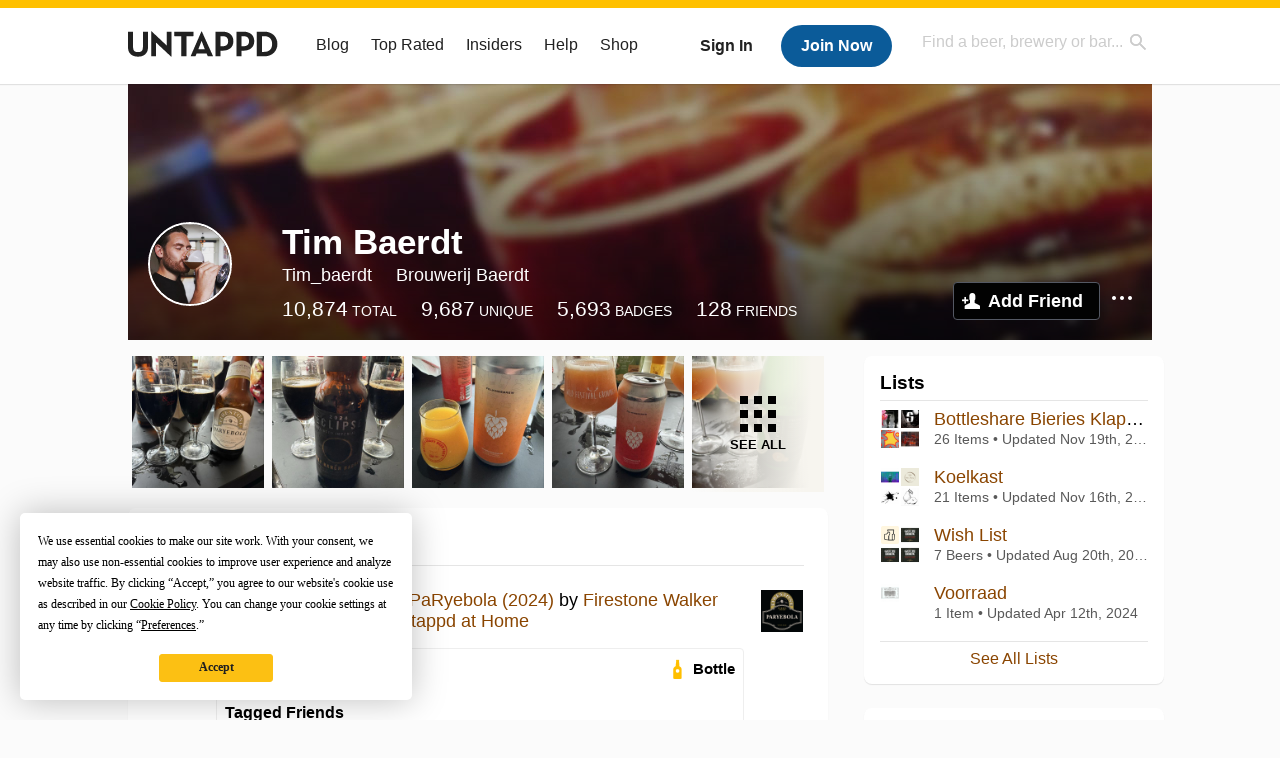

--- FILE ---
content_type: text/html; charset=UTF-8
request_url: https://untappd.com/user/Tim_baerdt
body_size: 16334
content:
<!DOCTYPE html>

<html lang="en">

<head>

	<!-- https://nextglass.slack.com/archives/C04N1J9FBHU/p1759426560133409?thread_ts=1755544269.186859&cid=C04N1J9FBHU -->
	<!-- From their docs: IMPORTANT: This tag must be the first '<script>' tag on the page. -->
	<script src="https://app.termly.io/resource-blocker/d6db7a3c-38b6-45a7-9433-e965e78f4809"></script>

	<meta http-equiv="Content-Type" content="text/html; charset=utf-8" />

			<title>Tim Baerdt on Untappd</title>
		
	<meta property="og:site_name" content="Untappd" />

	<!-- meta block -->
			<meta name="description" content="Tim Baerdt Check-in Activity on Untappd with beer ratings, venues and more." />
		<meta name="viewport" content="user-scalable=no, initial-scale=1, maximum-scale=1, minimum-scale=1, width=device-width" />
	<meta name="robots" content="noindex, nofollow"><meta name="referrer" content="origin-when-crossorigin">
	<meta name="author" content="The Untappd Team" />
	<meta name="Copyright" content="Copyright Untappd 2025. All Rights Reserved." />
	<meta name="DC.title" content="Untappd" />
			<meta name="DC.subject" content="Tim Baerdt Check-in Activity on Untappd with beer ratings, venues and more." />
			<meta name="DC.creator" content="The Untappd Team" />

	<meta name="google-site-verification" content="EnR7QavTgiLCzZCCOv_OARCHsHhFwkwnJdG0Sti9Amg" />
	<meta name="bitly-verification" content="b3080898518a"/>

	<!-- favicon -->
	<link rel="apple-touch-icon" sizes="144x144" href="https://untappd.com/assets/apple-touch-icon.png">
	<link rel="icon" type="image/png" href="https://untappd.com/assets/favicon-32x32-v2.png" sizes="32x32">
	<link rel="icon" type="image/png" href="https://untappd.com/assets/favicon-16x16-v2.png" sizes="16x16">
	<link rel="manifest" href="https://untappd.com/assets/manifest.json">
	<link rel="mask-icon" href="https://untappd.com/assets/safari-pinned-tab.svg" color="#5bbad5">

	<link rel="stylesheet"
    	href="https://untappd.com/assets/css/tailwind.css?v=2.8.32">
	</link>

			<link rel="stylesheet" href="https://untappd.com/assets/css/master.min.css?v=4.5.32" />
		<link rel="stylesheet" href="https://untappd.com/assets/v3/css/style.css?v=4.5.32" />
		<link rel="stylesheet" href="https://untappd.com/assets/design-system/css/styles.css?v=4.5.32" />
		<link href="https://fonts.googleapis.com/icon?family=Material+Icons" rel="stylesheet">
		<link href="https://fonts.googleapis.com/css?family=Material+Icons|Material+Icons+Outlined|Material+Icons+Two+Tone|Material+Icons+Round|Material+Icons+Sharp" rel="stylesheet">
			<script src="https://untappd.com/assets/v3/js/common/min/site_common_min.js?v=2.8.32"></script>
				<link rel="stylesheet" href="https://untappd.com/assets/css/facybox.min.css?v=4.5.32" />
			
		<link rel="stylesheet" href="https://untappd.com/assets/css/jquery.notifyBar.min.css?v=4.5.32" />
		<link rel="stylesheet" href="https://untappd.com/assets/css/tipsy.min.css?v=4.5.32" type="text/css" media="screen" title="no title" charset="utf-8">
		
		<script type="text/javascript" language="Javascript">
			$(document).ready(function(){
				$(".tip").tipsy({fade: true});
				$('.badge_hint').tipsy({gravity: 's', fade: true});
				$('.disabled').tipsy({gravity: 'n', fade: true});

				refreshTime(".timezoner", "D MMM YY", true);

				$(".tab").click(function(){
					$(".tab-area li").removeClass('active');
					$(this).parent().addClass('active');
					$(".list").hide();
					$($(this).attr("href")).show();
					return false;
				});
			});

			</script>
			<!-- For IE -->
	<script type="text/javascript" language="Javascript">
	onChangeInterval = "";
	if(!(window.console && console.log)) {
	  console = {
	    log: function(){},
	    debug: function(){},
	    info: function(){},
	    warn: function(){},
	    error: function(){}
	  };
	}
	</script>
	
	<!-- algoliasearch -->
	<script type="text/javascript" src="https://untappd.com/assets/libs/js/algoliasearch.min.js?v2.8.32"></script>
	<script type="text/javascript" src="https://untappd.com/assets/libs/js/autocomplete.min.js?v2.8.32"></script>
	<script type="text/javascript" src="https://untappd.com/assets/libs/js/lodash.min.js?v2.8.32"></script>
	<script type="text/javascript" src="https://untappd.com/assets/js/global/autosearch_tracking.min.js?v2.8.32"></script>

	<script>
        !function(e,a,t,n,s,i,c){e.AlgoliaAnalyticsObject=s,e.aa=e.aa||function(){(e.aa.queue=e.aa.queue||[]).push(arguments)},i=a.createElement(t),c=a.getElementsByTagName(t)[0],i.async=1,i.src="https://cdn.jsdelivr.net/npm/search-insights@0.0.14",c.parentNode.insertBefore(i,c)}(window,document,"script",0,"aa");

        // Initialize library
        aa('init', {
        applicationID: '9WBO4RQ3HO',
        apiKey: '1d347324d67ec472bb7132c66aead485',
        })
    </script>


	<!-- Google Tag Manager -->
	<script>(function(w,d,s,l,i){w[l]=w[l]||[];w[l].push({'gtm.start':
	new Date().getTime(),event:'gtm.js'});var f=d.getElementsByTagName(s)[0],
	j=d.createElement(s),dl=l!='dataLayer'?'&l='+l:'';j.async=true;j.src=
	'https://www.googletagmanager.com/gtm.js?id='+i+dl;f.parentNode.insertBefore(j,f);
	})(window,document,'script','dataLayer','GTM-N4DVXTR');</script>
	<!-- End Google Tag Manager -->

	<script src="https://untappd.com/assets/v3/js/venue-impression-tracker.js"></script>

	<script type="text/javascript">
		var clevertap = {event:[], profile:[], account:[], onUserLogin:[], region: 'us1', notifications:[], privacy:[]};
        clevertap.account.push({"id": "865-K5R-W96Z"});
        clevertap.privacy.push({optOut: false}); //set the flag to true, if the user of the device opts out of sharing their data
        clevertap.privacy.push({useIP: true}); //set the flag to true, if the user agrees to share their IP data
        (function () {
                var wzrk = document.createElement('script');
                wzrk.type = 'text/javascript';
                wzrk.async = true;
                wzrk.src = ('https:' == document.location.protocol ? 'https://d2r1yp2w7bby2u.cloudfront.net' : 'http://static.clevertap.com') + '/js/clevertap.min.js';
                var s = document.getElementsByTagName('script')[0];
                s.parentNode.insertBefore(wzrk, s);
        })();
	</script>

    <!-- Freestar Ads -->
<!-- Below is a recommended list of pre-connections, which allow the network to establish each connection quicker, speeding up response times and improving ad performance. -->
<link rel="preconnect" href="https://a.pub.network/" crossorigin />
<link rel="preconnect" href="https://b.pub.network/" crossorigin />
<link rel="preconnect" href="https://c.pub.network/" crossorigin />
<link rel="preconnect" href="https://d.pub.network/" crossorigin />
<link rel="preconnect" href="https://c.amazon-adsystem.com" crossorigin />
<link rel="preconnect" href="https://s.amazon-adsystem.com" crossorigin />
<link rel="preconnect" href="https://btloader.com/" crossorigin />
<link rel="preconnect" href="https://api.btloader.com/" crossorigin />
<link rel="preconnect" href="https://cdn.confiant-integrations.net" crossorigin />
<!-- Below is a link to a CSS file that accounts for Cumulative Layout Shift, a new Core Web Vitals subset that Google uses to help rank your site in search -->
<!-- The file is intended to eliminate the layout shifts that are seen when ads load into the page. If you don't want to use this, simply remove this file -->
<!-- To find out more about CLS, visit https://web.dev/vitals/ -->
<link rel="stylesheet" href="https://a.pub.network/untappd-com/cls.css">
<script data-cfasync="false" type="text/javascript">
    console.log("freestar_init");

    var env = 'PROD';

    var freestar = freestar || {};
    freestar.queue = freestar.queue || [];
    freestar.queue.push(function () {
        if (env !== 'PROD') {   
            googletag.pubads().set('page_url', 'https://untappd.com/'); // Makes ads fill in non-prod environments
        }
    });
    freestar.config = freestar.config || {};
    freestar.config.enabled_slots = [];
    freestar.initCallback = function () { (freestar.config.enabled_slots.length === 0) ? freestar.initCallbackCalled = false : freestar.newAdSlots(freestar.config.enabled_slots) }
</script>
<script src="https://a.pub.network/untappd-com/pubfig.min.js" data-cfasync="false" async></script>
<script async src="https://securepubads.g.doubleclick.net/tag/js/gpt.js?network-code=15184186" ></script>
<!-- End Freestar Ads -->
    <!-- Freestar Ad Sticky Styling: https://resources.freestar.com/docs/sticky-ads-1 -->
    <style>
    div.sticky {
        position: -webkit-sticky; /* Safari */
        position: sticky;
        top: 84px; /* Navbar height */
    }
    </style>

</head>
<style type="text/css">
	.hidden {display: none;}
	.main {
       margin-top: 0px !important;
   }
</style>
<script src="https://untappd.com/assets/libs/js/feather-icons@4.29.2.min.js"></script>
<body onunload="">
<!-- Google Tag Manager (noscript) -->
<noscript><iframe src="https://www.googletagmanager.com/ns.html?id=GTM-N4DVXTR" height="0" width="0" style="display:none;visibility:hidden"></iframe></noscript>
<!-- End Google Tag Manager (noscript) -->


<script type="text/javascript">
    $(document).ready(function() {
        $('a[data-href=":logout"]').on('click', function(event) {
            clevertap.event.push("logout");
        });
        $('a[data-href=":external/help"]').on('click', function(event) {
            clevertap.event.push("pageview_help");
        });
        $('a[data-href=":store"]').on('click', function(event) {
            clevertap.event.push("pageview_store");
        });
        $('a[href="/admin"]').on('click', function(event) {
          clevertap.event.push("pageview_admin");
        });

            });
</script>
<div id="mobile_nav_user">

   </div>

<div id="mobile_nav_site">
  <form class="search_box" method="get" action="/search">
    <input type="text" class="track-focus search-input-desktop" autocomplete="off" data-track="desktop_search" placeholder="Find a beer, brewery or bar..." name="q" aria-label="Find a beer, brewery or bar search" />
    <input type="submit" value="Submit the form!" style="position: absolute; top: 0; left: 0; z-index: 0; width: 1px; height: 1px; visibility: hidden;" />
    <div class="autocomplete">
    </div>
  </form>
  <ul>
    <li><a class="track-click" data-track="mobile_menu" data-href=":blog" href="/blog">Blog</a></li>
    <li><a class="track-click" data-track="mobile_menu" data-href=":beer/top_rated" href="/beer/top_rated">Top Rated</a></li>
    <li><a class="track-click" data-track="mobile_menu" data-href=":supporter" href="/supporter">Insiders</a></li>
    <li><a class="track-click" data-track="mobile_menu" data-href=":external/help" target="_blank" href="http://help.untappd.com">Help</a></li>
    <li><a class="track-click" data-track="mobile_menu" data-href=":shop" target="_blank" href="https://untappd.com/shop">Shop</a></li>
          <li><a class="track-click" data-track="mobile_menu" data-href=":sidebar/login" href="/login">Login</a></li>
      <li><a class="track-click" data-track="mobile_menu" data-href=":sidebar/create" href="/create?source=mobilemenu">Sign Up</a></li>
        </ul>
</div>
<header>

  <div class="inner mt-2">

		<a class="track-click logo" style="margin-top: 2px;" data-track="desktop_header" data-href=":root" href="/">
			<img src="https://untappd.com/assets/design-system/ut-brand-dark.svg" class="" alt="Untappd"/>
		</a>

    
      <div class="get_user_desktop">
        <a class="sign_in track-click" data-track="mobile_header" data-href=":login" href="/login?go_to=https://untappd.com/user/Tim_baerdt">Sign In</a>
        <a href="/create" class="join track_click" data-track="mobile_header" data-href=":create">Join Now</a>
      </div>

    
    <div class="mobile_menu_btn">Menu</div>

    <div id="nav_site">
      <ul>
        <li><a class="track-click" data-track="desktop_menu" data-href=":blog" href="/blog">Blog</a></li>
        <li><a class="track-click" data-track="desktop_menu" data-href=":beer/top_rated" href="/beer/top_rated">Top Rated</a></li>
        <li><a class="track-click" data-track="desktop_menu" data-href=":supporter" href="/supporter">Insiders</a></li>
        <li><a class="track-click" data-track="desktop_menu" data-href=":external/help" target="_blank" href="http://help.untappd.com">Help</a></li>
        <li><a class="track-click" data-track="desktop_menu" data-href=":shop" target="_blank" href="https://untappd.com/shop">Shop</a></li>
      </ul>
      <form class="search_box" method="get" action="/search">
        <input type="text" class="track-focus search-input-desktop" autocomplete="off" data-track="desktop_search" placeholder="Find a beer, brewery or bar..." name="q" aria-label="Find a beer, brewery or bar search" />
        <input type="submit" value="Submit the form!" style="position: absolute; top: 0; left: 0; z-index: 0; width: 1px; height: 1px; visibility: hidden;" />
        <div class="autocomplete">
        </div>
      </form>
    </div>
    </div>
</header>
<style type="text/css">
    .ac-selected {
        background-color: #f8f8f8;
    }
</style>

<div class="nav_open_overlay"></div>
<div id="slide">

<script>
$(document).ready(() => {
	$(".hide-notice-banner").on("click", function(e) {
		e.preventDefault();
		$(this).parent().parent().slideUp();
		$.post(`/account/hide_notice_wildcard`, {cookie: $(this).attr('data-cookie-name')}, (data) => {
			console.log(data);
		}).fail((err) => {
			console.error(err);
		})
	})

	$(".hide-notice-simple").on("click", function(e) {
		e.preventDefault();
		$(this).parent().parent().slideUp();
	})

	feather.replace()
})
</script>

<div class="cont user_profile">

	<div class="profile_header" style="background-image: url('https://assets.untappd.com/site/assets/v3/images/cover_default.jpg'); background-position: center -0px" data-offset="0" data-image-url="https://assets.untappd.com/site/assets/v3/images/cover_default.jpg">

		
		<div class="content">
			

			<div class="user-info">
				<div class="user-avatar">
										<div class="avatar-holder">
						<img src="https://assets.untappd.com/profile/8d748483f358bd100c4af0dff3f48d93_300x300.jpg" alt="User avatar">
					</div>
				</div><div class="info">
					<h1>
						Tim Baerdt					</h1>
					<div class="user-details">
					<p class="username">Tim_baerdt</p>
						<p class="location">Brouwerij Baerdt</p>						<div class="social">
													</div>
					</div>

					<div class="stats">
													<a href="/user/Tim_baerdt" class="track-click" data-track="profile" data-href=":stats/general">
								<span class="stat">10,874</span>
								<span class="title">Total</span>
							</a><a href="/user/Tim_baerdt/beers" class="track-click" data-track="profile" data-href=":stats/beerhistory">
								<span class="stat">9,687</span>
								<span class="title">Unique</span>
							</a><a href="/user/Tim_baerdt/badges" class="track-click" data-track="profile" data-href=":stats/badges">
								<span class="stat">5,693</span>
								<span class="title">Badges</span>
							</a><a href="/user/Tim_baerdt/friends" class="track-click" data-track="profile" data-href=":stats/friends">
								<span class="stat">128</span>
								<span class="title">Friends</span>
							</a>
							
					</div>

					<div class="friend-button">

						<a class="add-friend button yellow track-click" data-track="profile" data-href=":friend/add" href="#" data-user-id="1853621" data-friend-method="request">Add Friend</a>
													<div class="friend-more">

								<div class="friend-more-pop" style="display: none;">
									<a class="report-user" href="#" data-report-url="/report/user?username=Tim_baerdt">Report User</a>
																	</div>

							</div>
												</div>
				</div>
			</div>
		</div>
	</div>

	
		<div class="profile_left">

								<div class="photo-boxes">
						<p><a href="/user/Tim_baerdt/checkin/1529062245"><img loading="lazy" src="https://images.untp.beer/crop?width=640&height=640&stripmeta=true&url=https://untappd.s3.amazonaws.com/photos/2025_11_16/4f6d8b05b7d34b71c52213c4d3e6c40d_c_1529062245_raw.jpg" alt="Recent check-in photo 1" /></a></p><p><a href="/user/Tim_baerdt/checkin/1529062110"><img loading="lazy" src="https://images.untp.beer/crop?width=640&height=640&stripmeta=true&url=https://untappd.s3.amazonaws.com/photos/2025_11_16/426bda0e5e28c34a1c302d984165309a_c_1529062110_raw.jpg" alt="Recent check-in photo 2" /></a></p><p><a href="/user/Tim_baerdt/checkin/1529061950"><img loading="lazy" src="https://images.untp.beer/crop?width=640&height=640&stripmeta=true&url=https://untappd.s3.amazonaws.com/photos/2025_11_16/030e8031244fa4a59a74288e1bd166d9_c_1529061950_raw.jpg" alt="Recent check-in photo 3" /></a></p><p><a href="/user/Tim_baerdt/checkin/1529061828"><img loading="lazy" src="https://images.untp.beer/crop?width=640&height=640&stripmeta=true&url=https://untappd.s3.amazonaws.com/photos/2025_11_16/aee0c77c9a2522b76cac89813fcd600b_c_1529061828_raw.jpg" alt="Recent check-in photo 4" /></a></p><p><a href="/user/Tim_baerdt/photos"><span class="all">See All</span><img loading="lazy" src="https://images.untp.beer/crop?width=640&height=640&stripmeta=true&url=https://untappd.s3.amazonaws.com/photos/2025_11_16/a048783825a0e012b80a163d443aa9c4_c_1529061688_raw.jpg" alt="See all photos"></a></p>					</div>
					
			<div class="activity box">

				<div class="content">
												<h3>Tim's Recent Activity</h3>
												<div id="main-stream">
						
			<div class="item " id="checkin_1529062245" data-checkin-id="1529062245">
				<div class="">
								<div class="avatar">
					<div class="avatar-holder">
												<a href="/user/Tim_baerdt">
							<img loading="lazy" src="https://assets.untappd.com/profile/8d748483f358bd100c4af0dff3f48d93_100x100.jpg" alt="Tim Baerdt">
						</a>
					</div>
				</div>
				<div class="checkin">
					<div class="top">
													<a href="/b/firestone-walker-brewing-company-paryebola-2024/5928523" class="label">
								<img loading="lazy" src="https://assets.untappd.com/site/beer_logos/beer-5928523_99255_sm.jpeg" alt="PaRyebola (2024) by Firestone Walker Brewing Company">
							</a>
														<p class="text" data-track-venue-impression="venue_id-9917985-type-checkin_feed">
								<a href="/user/Tim_baerdt" class="user">Tim Baerdt</a>  is drinking a <a href="/b/firestone-walker-brewing-company-paryebola-2024/5928523">PaRyebola (2024)</a> by <a  href="/firestonewalker">Firestone Walker Brewing Company</a> at <a href="/v/at-home/9917985">Untappd at Home</a>
							</p>
														<div class="checkin-comment">
								
																	<div class="rating-serving">
																						<p class="serving">
										          <img src="https://assets.untappd.com/static_app_assets/new_serving_styles_2024/bottle@3x.png" alt="Bottle">
										          <span>Bottle</span>
										        </p>
												<div class="caps " data-rating="4.5">
		<div class="cap cap-100"></div>
		<div class="cap cap-100"></div>
		<div class="cap cap-100"></div>
		<div class="cap cap-100"></div>
		<div class="cap cap-50"></div>
	</div>								    </div>
									
										<div class="tagged-friends">
											<strong>Tagged Friends</strong>
											<div>

												
														<div class="avatar">
															<div class="avatar-holder">
																																<a href="/user/sophievdweijde">
																	<img src="https://assets.untappd.com/profile/b12f49e145fb6645a21f643bc106afe8_100x100.jpg" alt="Sophie  avatar">
																</a>
															</div>
														</div>
													
														<div class="avatar">
															<div class="avatar-holder">
																																<a href="/user/annecharlottevdw">
																	<img src="https://assets.untappd.com/profile/b5b6556f6c5d6b4f4b0fe69e0fe08b33_100x100.jpg" alt="Charlotte W avatar">
																</a>
															</div>
														</div>
																								</div>
										</div>

										
								<span style="display: block; clear: both;"></span>

							</div>
														<p class="photo">
								<a href="/user/Tim_baerdt/checkin/1529062245" class="track-click" data-track="activity_feed" data-href=":feed/viewcheckinphoto">
									<img loading="lazy" src="https://images.untp.beer/crop?width=640&height=640&stripmeta=true&url=https://untappd.s3.amazonaws.com/photos/2025_11_16/4f6d8b05b7d34b71c52213c4d3e6c40d_c_1529062245_raw.jpg" alt="Check-in Photo">
								</a>
							</p>
							
					</div>

					<div class="feedback">

						<div class="actions_bar">
							
						</div>

						<div class="bottom">
							<a href="/user/Tim_baerdt/checkin/1529062245" class="time timezoner track-click" data-track="activity_feed" data-href=":feed/viewcheckindate">Sun, 16 Nov 2025 14:33:53 +0000</a>
							<a href="/user/Tim_baerdt/checkin/1529062245" class="track-click" data-track="activity_feed" data-href=":feed/viewcheckintext">View Detailed Check-in</a>
													</div>

						<div class="cheers" >								<span class="count">
									<span>4</span>
								</span><span class="toast-list">
																			<a class="user-toasts tip track-click" data-user-name="Alexander1988" href="/user/Alexander1988" title="Alexander Kieft" data-track="activity_feed" data-href=":feed/userprofiletoast">
											<img loading="lazy" src="https://assets.untappd.com/profile/ad1e9ee6a78af7c02e54341341e145d9_100x100.jpg" alt="Alexander Kieft avatar">
										</a>
																				<a class="user-toasts tip track-click" data-user-name="sophievdweijde" href="/user/sophievdweijde" title="Sophie" data-track="activity_feed" data-href=":feed/userprofiletoast">
											<img loading="lazy" src="https://assets.untappd.com/profile/b12f49e145fb6645a21f643bc106afe8_100x100.jpg" alt="Sophie avatar">
										</a>
																				<a class="user-toasts tip track-click" data-user-name="P_van_G" href="/user/P_van_G" title="Patrick van Genderen" data-track="activity_feed" data-href=":feed/userprofiletoast">
											<img loading="lazy" src="https://assets.untappd.com/profile/9dd612b886785be65d5ac6d8833f515d_100x100.jpg" alt="Patrick van Genderen avatar">
										</a>
																				<a class="user-toasts tip track-click" data-user-name="Moonsel" href="/user/Moonsel" title="Monica Etman" data-track="activity_feed" data-href=":feed/userprofiletoast">
											<img loading="lazy" src="https://assets.untappd.com/profile/13c549339a1dce6c819d736ea00d8eaa_100x100.jpg" alt="Monica Etman avatar">
										</a>
																		</span>
						      							</div>

						<div class="comments">
							<div class="comments-container">
															</div>
							
						</div>
					</div>
				</div>
				</div>
			</div>
			
			<div class="item " id="checkin_1529062110" data-checkin-id="1529062110">
				<div class="">
								<div class="avatar">
					<div class="avatar-holder">
												<a href="/user/Tim_baerdt">
							<img loading="lazy" src="https://assets.untappd.com/profile/8d748483f358bd100c4af0dff3f48d93_100x100.jpg" alt="Tim Baerdt">
						</a>
					</div>
				</div>
				<div class="checkin">
					<div class="top">
													<a href="/b/fiftyfifty-brewing-co-frey-ranch-bourbon-barrel-eclipse-2024/6084304" class="label">
								<img loading="lazy" src="https://assets.untappd.com/site/beer_logos/beer-6084304_9d5d2_sm.jpeg" alt="Frey Ranch Bourbon Barrel Eclipse (2024) by FiftyFifty Brewing Co.">
							</a>
														<p class="text" data-track-venue-impression="venue_id-9917985-type-checkin_feed">
								<a href="/user/Tim_baerdt" class="user">Tim Baerdt</a>  is drinking a <a href="/b/fiftyfifty-brewing-co-frey-ranch-bourbon-barrel-eclipse-2024/6084304">Frey Ranch Bourbon Barrel Eclipse (2024)</a> by <a  href="/fiftyfiftybrewing">FiftyFifty Brewing Co.</a> at <a href="/v/at-home/9917985">Untappd at Home</a>
							</p>
														<div class="checkin-comment">
								
																	<div class="rating-serving">
																						<p class="serving">
										          <img src="https://assets.untappd.com/static_app_assets/new_serving_styles_2024/bottle@3x.png" alt="Bottle">
										          <span>Bottle</span>
										        </p>
												<div class="caps " data-rating="4.5">
		<div class="cap cap-100"></div>
		<div class="cap cap-100"></div>
		<div class="cap cap-100"></div>
		<div class="cap cap-100"></div>
		<div class="cap cap-50"></div>
	</div>								    </div>
									
										<div class="tagged-friends">
											<strong>Tagged Friends</strong>
											<div>

												
														<div class="avatar">
															<div class="avatar-holder">
																																<a href="/user/sophievdweijde">
																	<img src="https://assets.untappd.com/profile/b12f49e145fb6645a21f643bc106afe8_100x100.jpg" alt="Sophie  avatar">
																</a>
															</div>
														</div>
													
														<div class="avatar">
															<div class="avatar-holder">
																																<a href="/user/annecharlottevdw">
																	<img src="https://assets.untappd.com/profile/b5b6556f6c5d6b4f4b0fe69e0fe08b33_100x100.jpg" alt="Charlotte W avatar">
																</a>
															</div>
														</div>
																								</div>
										</div>

										
								<span style="display: block; clear: both;"></span>

							</div>
														<p class="photo">
								<a href="/user/Tim_baerdt/checkin/1529062110" class="track-click" data-track="activity_feed" data-href=":feed/viewcheckinphoto">
									<img loading="lazy" src="https://images.untp.beer/crop?width=640&height=640&stripmeta=true&url=https://untappd.s3.amazonaws.com/photos/2025_11_16/426bda0e5e28c34a1c302d984165309a_c_1529062110_raw.jpg" alt="Check-in Photo">
								</a>
							</p>
							
					</div>

					<div class="feedback">

						<div class="actions_bar">
							
						</div>

						<div class="bottom">
							<a href="/user/Tim_baerdt/checkin/1529062110" class="time timezoner track-click" data-track="activity_feed" data-href=":feed/viewcheckindate">Sun, 16 Nov 2025 14:33:11 +0000</a>
							<a href="/user/Tim_baerdt/checkin/1529062110" class="track-click" data-track="activity_feed" data-href=":feed/viewcheckintext">View Detailed Check-in</a>
													</div>

						<div class="cheers" >								<span class="count">
									<span>4</span>
								</span><span class="toast-list">
																			<a class="user-toasts tip track-click" data-user-name="Alexander1988" href="/user/Alexander1988" title="Alexander Kieft" data-track="activity_feed" data-href=":feed/userprofiletoast">
											<img loading="lazy" src="https://assets.untappd.com/profile/ad1e9ee6a78af7c02e54341341e145d9_100x100.jpg" alt="Alexander Kieft avatar">
										</a>
																				<a class="user-toasts tip track-click" data-user-name="sophievdweijde" href="/user/sophievdweijde" title="Sophie" data-track="activity_feed" data-href=":feed/userprofiletoast">
											<img loading="lazy" src="https://assets.untappd.com/profile/b12f49e145fb6645a21f643bc106afe8_100x100.jpg" alt="Sophie avatar">
										</a>
																				<a class="user-toasts tip track-click" data-user-name="P_van_G" href="/user/P_van_G" title="Patrick van Genderen" data-track="activity_feed" data-href=":feed/userprofiletoast">
											<img loading="lazy" src="https://assets.untappd.com/profile/9dd612b886785be65d5ac6d8833f515d_100x100.jpg" alt="Patrick van Genderen avatar">
										</a>
																				<a class="user-toasts tip track-click" data-user-name="Moonsel" href="/user/Moonsel" title="Monica Etman" data-track="activity_feed" data-href=":feed/userprofiletoast">
											<img loading="lazy" src="https://assets.untappd.com/profile/13c549339a1dce6c819d736ea00d8eaa_100x100.jpg" alt="Monica Etman avatar">
										</a>
																		</span>
						      							</div>

						<div class="comments">
							<div class="comments-container">
															</div>
							
						</div>
					</div>
				</div>
				</div>
			</div>
			
			<div class="item " id="checkin_1529061950" data-checkin-id="1529061950">
				<div class="">
								<div class="avatar">
					<div class="avatar-holder">
												<a href="/user/Tim_baerdt">
							<img loading="lazy" src="https://assets.untappd.com/profile/8d748483f358bd100c4af0dff3f48d93_100x100.jpg" alt="Tim Baerdt">
						</a>
					</div>
				</div>
				<div class="checkin">
					<div class="top">
													<a href="/b/folkingebrew-smoothie-sequence-3-mango-and-pineapple/6454700" class="label">
								<img loading="lazy" src="https://assets.untappd.com/site/beer_logos/beer-6454700_64e00_sm.jpeg" alt="Smoothie Sequence #3: Mango & Pineapple by Folkingebrew">
							</a>
														<p class="text">
								<a href="/user/Tim_baerdt" class="user">Tim Baerdt</a>  is drinking a <a  href="/b/folkingebrew-smoothie-sequence-3-mango-and-pineapple/6454700">Smoothie Sequence #3: Mango & Pineapple</a> by <a href="/Folkingebrew">Folkingebrew</a>
							</p>
														<div class="checkin-comment">
								
								<p class="purchased" data-track-venue-impression="venue_id-7652000-type-checkin_feed">Purchased at <a href="/v/de-vershoek/7652000">De Vershoek</a></p>									<div class="rating-serving">
										<div class="caps " data-rating="4">
		<div class="cap cap-100"></div>
		<div class="cap cap-100"></div>
		<div class="cap cap-100"></div>
		<div class="cap cap-100"></div>
		<div class="cap"></div>
	</div>								    </div>
									
								<span style="display: block; clear: both;"></span>

							</div>
														<p class="photo">
								<a href="/user/Tim_baerdt/checkin/1529061950" class="track-click" data-track="activity_feed" data-href=":feed/viewcheckinphoto">
									<img loading="lazy" src="https://images.untp.beer/crop?width=640&height=640&stripmeta=true&url=https://untappd.s3.amazonaws.com/photos/2025_11_16/030e8031244fa4a59a74288e1bd166d9_c_1529061950_raw.jpg" alt="Check-in Photo">
								</a>
							</p>
							
					</div>

					<div class="feedback">

						<div class="actions_bar">
							
						</div>

						<div class="bottom">
							<a href="/user/Tim_baerdt/checkin/1529061950" class="time timezoner track-click" data-track="activity_feed" data-href=":feed/viewcheckindate">Sun, 16 Nov 2025 14:32:13 +0000</a>
							<a href="/user/Tim_baerdt/checkin/1529061950" class="track-click" data-track="activity_feed" data-href=":feed/viewcheckintext">View Detailed Check-in</a>
													</div>

						<div class="cheers" >								<span class="count">
									<span>2</span>
								</span><span class="toast-list">
																			<a class="user-toasts tip track-click" data-user-name="Danielvv" href="/user/Danielvv" title="Daniël Verstoep" data-track="activity_feed" data-href=":feed/userprofiletoast">
											<img loading="lazy" src="https://assets.untappd.com/profile/0ebc907fde9022a91f7c94a3cef837c4_100x100.jpg" alt="Daniël Verstoep avatar">
										</a>
																				<a class="user-toasts tip track-click" data-user-name="Moonsel" href="/user/Moonsel" title="Monica Etman" data-track="activity_feed" data-href=":feed/userprofiletoast">
											<img loading="lazy" src="https://assets.untappd.com/profile/13c549339a1dce6c819d736ea00d8eaa_100x100.jpg" alt="Monica Etman avatar">
										</a>
																		</span>
						      							</div>

						<div class="comments">
							<div class="comments-container">
															</div>
							
						</div>
					</div>
				</div>
				</div>
			</div>
			
			<div class="item " id="checkin_1529061828" data-checkin-id="1529061828">
				<div class="">
								<div class="avatar">
					<div class="avatar-holder">
												<a href="/user/Tim_baerdt">
							<img loading="lazy" src="https://assets.untappd.com/profile/8d748483f358bd100c4af0dff3f48d93_100x100.jpg" alt="Tim Baerdt">
						</a>
					</div>
				</div>
				<div class="checkin">
					<div class="top">
													<a href="/b/folkingebrew-smoothie-sequence-4-papaya-orange-and-guava/6455535" class="label">
								<img loading="lazy" src="https://assets.untappd.com/site/beer_logos/beer-6455535_933fd_sm.jpeg" alt="Smoothie Sequence #4: Papaya, Orange & Guava by Folkingebrew">
							</a>
														<p class="text" data-track-venue-impression="venue_id-9917985-type-checkin_feed">
								<a href="/user/Tim_baerdt" class="user">Tim Baerdt</a>  is drinking a <a href="/b/folkingebrew-smoothie-sequence-4-papaya-orange-and-guava/6455535">Smoothie Sequence #4: Papaya, Orange & Guava</a> by <a  href="/Folkingebrew">Folkingebrew</a> at <a href="/v/at-home/9917985">Untappd at Home</a>
							</p>
														<div class="checkin-comment">
								
																	<div class="rating-serving">
																						<p class="serving">
										          <img src="https://assets.untappd.com/static_app_assets/new_serving_styles_2024/can@3x.png" alt="Can">
										          <span>Can</span>
										        </p>
												<div class="caps " data-rating="3.5">
		<div class="cap cap-100"></div>
		<div class="cap cap-100"></div>
		<div class="cap cap-100"></div>
		<div class="cap cap-50"></div>
		<div class="cap"></div>
	</div>								    </div>
																			<span class="badge">
											<img loading="lazy" src="https://assets.untappd.com/badges/bdg_DessertTime_v2_Core_sm.jpg" alt="Dessert Time! (Level 94)">
											<span>Earned the Dessert Time! (Level 94) badge!</span>
										</span>
										
										<div class="tagged-friends">
											<strong>Tagged Friends</strong>
											<div>

												
														<div class="avatar">
															<div class="avatar-holder">
																																<a href="/user/annecharlottevdw">
																	<img src="https://assets.untappd.com/profile/b5b6556f6c5d6b4f4b0fe69e0fe08b33_100x100.jpg" alt="Charlotte W avatar">
																</a>
															</div>
														</div>
													
														<div class="avatar">
															<div class="avatar-holder">
																																<a href="/user/sophievdweijde">
																	<img src="https://assets.untappd.com/profile/b12f49e145fb6645a21f643bc106afe8_100x100.jpg" alt="Sophie  avatar">
																</a>
															</div>
														</div>
																								</div>
										</div>

										
								<span style="display: block; clear: both;"></span>

							</div>
														<p class="photo">
								<a href="/user/Tim_baerdt/checkin/1529061828" class="track-click" data-track="activity_feed" data-href=":feed/viewcheckinphoto">
									<img loading="lazy" src="https://images.untp.beer/crop?width=640&height=640&stripmeta=true&url=https://untappd.s3.amazonaws.com/photos/2025_11_16/aee0c77c9a2522b76cac89813fcd600b_c_1529061828_raw.jpg" alt="Check-in Photo">
								</a>
							</p>
							
					</div>

					<div class="feedback">

						<div class="actions_bar">
							
						</div>

						<div class="bottom">
							<a href="/user/Tim_baerdt/checkin/1529061828" class="time timezoner track-click" data-track="activity_feed" data-href=":feed/viewcheckindate">Sun, 16 Nov 2025 14:31:28 +0000</a>
							<a href="/user/Tim_baerdt/checkin/1529061828" class="track-click" data-track="activity_feed" data-href=":feed/viewcheckintext">View Detailed Check-in</a>
													</div>

						<div class="cheers" >								<span class="count">
									<span>1</span>
								</span><span class="toast-list">
																			<a class="user-toasts tip track-click" data-user-name="Moonsel" href="/user/Moonsel" title="Monica Etman" data-track="activity_feed" data-href=":feed/userprofiletoast">
											<img loading="lazy" src="https://assets.untappd.com/profile/13c549339a1dce6c819d736ea00d8eaa_100x100.jpg" alt="Monica Etman avatar">
										</a>
																		</span>
						      							</div>

						<div class="comments">
							<div class="comments-container">
															</div>
							
						</div>
					</div>
				</div>
				</div>
			</div>
			
			<div class="item " id="checkin_1529061688" data-checkin-id="1529061688">
				<div class="">
								<div class="avatar">
					<div class="avatar-holder">
												<a href="/user/Tim_baerdt">
							<img loading="lazy" src="https://assets.untappd.com/profile/8d748483f358bd100c4af0dff3f48d93_100x100.jpg" alt="Tim Baerdt">
						</a>
					</div>
				</div>
				<div class="checkin">
					<div class="top">
													<a href="/b/brouwerij-3-fonteinen-3-fonteinen-pruim-mirabelle-x-oloroso-season-22-23-blend-no-25/5697146" class="label">
								<img loading="lazy" src="https://assets.untappd.com/site/beer_logos/beer-5697146_a60e7_sm.jpeg" alt="3 Fonteinen Pruim Mirabelle x Oloroso (season 22|23) Blend No. 25 by Brouwerij 3 Fonteinen">
							</a>
														<p class="text" data-track-venue-impression="venue_id-9917985-type-checkin_feed">
								<a href="/user/Tim_baerdt" class="user">Tim Baerdt</a>  is drinking a <a href="/b/brouwerij-3-fonteinen-3-fonteinen-pruim-mirabelle-x-oloroso-season-22-23-blend-no-25/5697146">3 Fonteinen Pruim Mirabelle x Oloroso (season 22|23) Blend No. 25</a> by <a  href="/Brouwerij3Fonteinen">Brouwerij 3 Fonteinen</a> at <a href="/v/at-home/9917985">Untappd at Home</a>
							</p>
														<div class="checkin-comment">
								
																	<div class="rating-serving">
																						<p class="serving">
										          <img src="https://assets.untappd.com/static_app_assets/new_serving_styles_2024/bottle@3x.png" alt="Bottle">
										          <span>Bottle</span>
										        </p>
												<div class="caps " data-rating="4.5">
		<div class="cap cap-100"></div>
		<div class="cap cap-100"></div>
		<div class="cap cap-100"></div>
		<div class="cap cap-100"></div>
		<div class="cap cap-50"></div>
	</div>								    </div>
									
										<div class="tagged-friends">
											<strong>Tagged Friends</strong>
											<div>

												
														<div class="avatar">
															<div class="avatar-holder">
																																<a href="/user/annecharlottevdw">
																	<img src="https://assets.untappd.com/profile/b5b6556f6c5d6b4f4b0fe69e0fe08b33_100x100.jpg" alt="Charlotte W avatar">
																</a>
															</div>
														</div>
													
														<div class="avatar">
															<div class="avatar-holder">
																																<a href="/user/sophievdweijde">
																	<img src="https://assets.untappd.com/profile/b12f49e145fb6645a21f643bc106afe8_100x100.jpg" alt="Sophie  avatar">
																</a>
															</div>
														</div>
																								</div>
										</div>

										
								<span style="display: block; clear: both;"></span>

							</div>
														<p class="photo">
								<a href="/user/Tim_baerdt/checkin/1529061688" class="track-click" data-track="activity_feed" data-href=":feed/viewcheckinphoto">
									<img loading="lazy" src="https://images.untp.beer/crop?width=640&height=640&stripmeta=true&url=https://untappd.s3.amazonaws.com/photos/2025_11_16/a048783825a0e012b80a163d443aa9c4_c_1529061688_raw.jpg" alt="Check-in Photo">
								</a>
							</p>
							
					</div>

					<div class="feedback">

						<div class="actions_bar">
							
						</div>

						<div class="bottom">
							<a href="/user/Tim_baerdt/checkin/1529061688" class="time timezoner track-click" data-track="activity_feed" data-href=":feed/viewcheckindate">Sun, 16 Nov 2025 14:30:43 +0000</a>
							<a href="/user/Tim_baerdt/checkin/1529061688" class="track-click" data-track="activity_feed" data-href=":feed/viewcheckintext">View Detailed Check-in</a>
													</div>

						<div class="cheers" >								<span class="count">
									<span>2</span>
								</span><span class="toast-list">
																			<a class="user-toasts tip track-click" data-user-name="sophievdweijde" href="/user/sophievdweijde" title="Sophie" data-track="activity_feed" data-href=":feed/userprofiletoast">
											<img loading="lazy" src="https://assets.untappd.com/profile/b12f49e145fb6645a21f643bc106afe8_100x100.jpg" alt="Sophie avatar">
										</a>
																				<a class="user-toasts tip track-click" data-user-name="P_van_G" href="/user/P_van_G" title="Patrick van Genderen" data-track="activity_feed" data-href=":feed/userprofiletoast">
											<img loading="lazy" src="https://assets.untappd.com/profile/9dd612b886785be65d5ac6d8833f515d_100x100.jpg" alt="Patrick van Genderen avatar">
										</a>
																		</span>
						      							</div>

						<div class="comments">
							<div class="comments-container">
															</div>
							
						</div>
					</div>
				</div>
				</div>
			</div>
						<script type="text/javascript" src="https://untappd.com/assets/v3/js/common/min/feed_scripts_min.js?v=2.8.32"></script>
			<style type="text/css">
				.translate {
					color: #000;
				    font-weight: 600;
				    font-size: 12px;
				    text-transform: uppercase;
				    margin-bottom: 0px;
				    margin-top: 15px;
				    margin-bottom: 10px;
				}
			</style>
			
			<script id="delete-checkin-container" type="text/x-handlebars-template">
				<div class="delete-confirm-checkin"></div>
			</script>
			<script id="delete-checkin-template" type="text/x-handlebars-template">
				<div class="modal delete-confirm"><div class="inner"><div class="top"><a class="close" href="#"></a><h3 style="margin-bottom: 0px; padding-bottom: 0px; border-bottom: none;">Confirm Check-in Deletion</h3></div><div class="error" id="delete-checkin-error" style="display: none;"></div><div class="delete-confirm-message" style="padding: 24px; text-align: center; -moz-box-sizing: border-box; box-sizing: border-box;"><p><strong>Warning</strong> - Are you sure you want to delete this check-in? This cannot be undone. All badges that are associated with this check-in will be removed.</p><div class="inner-container" style="width: 80%; margin: 15px auto;"><a href="#" class="check-confirm-deletion" data-checkin-id="{{checkin_id}}" style="margin-top: 15px;">Confirm Deletion</a><p id="checkin-delete-loader" class="stream-loading"><span></span></p></div></div></div></div>
			</script>
			<script id="comment-template" type="text/x-handlebars-template">
				{{#each items}}<div class="comment" id="comment_{{this.comment_id}}"><div class="avatar"><div class="avatar-holder">{{#if this.user.supporter}} <span class="supporter"></span>{{/if}}<a href="/user/{{this.user.user_name}}"><img src="{{this.user.user_avatar}}" alt="Your Avatar"></a></div></div><div class="text"><p><a href="/user/{{this.user.user_name}}">{{this.user.first_name}} {{this.user.last_name}}</a>: <abbr id="checkincomment_{{this.comment_id}}">{{{this.comment}}}</abbr></p><p class="meta"><span class="time timezoner">{{this.created_at}}</span>{{#if this.comment_editor}}<a href="#" class="comment-edit" data-comment-id="{{this.comment_id}}">Edit</a>{{/if}}{{#if this.comment_owner}}<a href="#" class="comment-delete" data-comment-id="{{this.comment_id}}">Delete</a>{{/if}}</p></div></div>{{#if this.comment_editor}}<div class="comment" id="commentedit_{{this.comment_id}}" style="display: none;"><div class="avatar"><div class="avatar-holder">{{#if this.user.supporter}} <span class="supporter"></span>{{/if}}<a href="/user/{{this.user.user_name}}"><img src="{{this.user.user_avatar}}" alt="Your Avatar"></a></div></div><div class="text"><form class="editing"><p class="editerror_{{this.comment_id}} post-error" style="display: none;">There was a problem posting your comment, please try again.</p><textarea name="comment" id="commentBox_{{this.comment_id}}" onkeydown="limitTextReverse($('#commentBox_{{this.comment_id}}'),$('#commentedit_{{this.comment_id}} .myCount'), 140);">{{{this.comment}}}</textarea><span class="comment-loading" style="display: none;"></span><span class="counter"><abbr class="myCount">0</abbr>/140</span><span class="actions"><a href="#" class="submit comment-update-save" data-comment-id="{{this.comment_id}}">Update</a><a href="#" data-comment-id="{{this.comment_id}}" class="cancel comment-update-cancel">Cancel</a></span></form></div></div>{{/if}}{{/each}}
			</script>
			<script type="text/javascript">
				$(document).ready(function() {
					createImpressionTracker();
				});
			</script>
								<div class="feed-block">

						<div class="feed-block-login">
							<p><strong>Please sign in to view more.</strong></p>
							<span>If you don't have an account, <a href="https://untappd.com/create?source=feed">you can create one here</a>.</span>
							<a href="/login?go_to=https://untappd.com/user/Tim_baerdt" class="yellow button">Sign In</a>
						</div>

						<div class="feed-block-fade"></div>

						<div class="feed-block-item">
							<div class="feed-block-label"></div>
							<div class="feed-block-avatar"></div>
							<div class="feed-block-content">
								<p></p>
								<p></p>
							</div>
						</div>
						<div class="feed-block-item">
							<div class="feed-block-label"></div>
							<div class="feed-block-avatar"></div>
							<div class="feed-block-content">
								<p></p>
								<p></p>
							</div>
						</div>

					</div>
					
					</div>


				
						<p class="stream-loading"><span></span></p>
									</div>
			</div>
		</div>

		<div class="sidebar">


			       <div class="box">
            <div class="content">
                <h3>Lists</h3>
                                    <div class="list-item list-none">
                        <div class="labels">
                            <a href="/user/Tim_baerdt/lists/13624274" aria-label="List image">
                                <img src="https://assets.untappd.com/site/beer_logos/beer-6349702_00850_sm.jpeg" alt="Beer label"><img src="https://assets.untappd.com/site/beer_logos/beer-6212398_fa106_sm.jpeg" alt="Beer label"><img src="https://assets.untappd.com/site/beer_logos/beer-6447219_9812e_sm.jpeg" alt="Beer label"><img src="https://assets.untappd.com/site/beer_logos/beer-6238518_d3dd3_sm.jpeg" alt="Beer label">                            </a>
                        </div>
                        <div class="details">
                            <span class="name"><a href="/user/Tim_baerdt/lists/13624274">Bottleshare Bieries Klappen</a></span>
                            <span class="meta">26 Items &bull; Updated <abbr class="format-date" data-date="Wed, 19 Nov 2025 17:56:28 +0000"></abbr></span>
                        </div>
                    </div>

                                        <div class="list-item list-none">
                        <div class="labels">
                            <a href="/user/Tim_baerdt/lists/9756487" aria-label="List image">
                                <img src="https://assets.untappd.com/site/beer_logos/beer-4710495_31569_sm.jpeg" alt="Beer label"><img src="https://assets.untappd.com/site/beer_logos/beer-6262402_47062_sm.jpeg" alt="Beer label"><img src="https://assets.untappd.com/site/beer_logos/beer-6003072_134e8_sm.jpeg" alt="Beer label"><img src="https://assets.untappd.com/site/beer_logos/beer-6310643_195b0_sm.jpeg" alt="Beer label">                            </a>
                        </div>
                        <div class="details">
                            <span class="name"><a href="/user/Tim_baerdt/lists/9756487">Koelkast</a></span>
                            <span class="meta">21 Items &bull; Updated <abbr class="format-date" data-date="Sun, 16 Nov 2025 14:34:05 +0000"></abbr></span>
                        </div>
                    </div>

                                        <div class="list-item list-none">
                        <div class="labels">
                            <a href="/user/Tim_baerdt/wishlist" aria-label="List image">
                                <img src="https://assets.untappd.com/site/assets/images/temp/badge-beer-default.png" alt="Beer label"><img src="https://assets.untappd.com/site/beer_logos/beer-4057718_ab36f_sm.jpeg" alt="Beer label"><img src="https://assets.untappd.com/site/beer_logos/beer-5620292_752cf_sm.jpeg" alt="Beer label"><img src="https://assets.untappd.com/site/beer_logos/beer-4604683_37a98_sm.jpeg" alt="Beer label">                            </a>
                        </div>
                        <div class="details">
                            <span class="name"><a href="/user/Tim_baerdt/wishlist">Wish List</a></span>
                            <span class="meta">7 Beers &bull; Updated <abbr class="format-date" data-date="Wed, 20 Aug 2025 10:23:48 +0000"></abbr></span>
                        </div>
                    </div>

                                        <div class="list-item list-none">
                        <div class="labels">
                            <a href="/user/Tim_baerdt/lists/284203" aria-label="List image">
                                <img src="https://assets.untappd.com/site/beer_logos/beer-Brabantiae_111564.jpeg" alt="Beer label">                            </a>
                        </div>
                        <div class="details">
                            <span class="name"><a href="/user/Tim_baerdt/lists/284203">Voorraad</a></span>
                            <span class="meta">1 Item &bull; Updated <abbr class="format-date" data-date="Fri, 12 Apr 2024 19:20:54 +0000"></abbr></span>
                        </div>
                    </div>

                                                        <p class="more"><a class="track-click" data-track="sidebar" data-href=":userlists/lists" href="/user/Tim_baerdt/lists/"">See All Lists</a></p>
                                </div>

        </div>
        <script type="text/javascript">
        $(document).ready(function() {
            $('.format-date').each(function() {
                $(this).html(moment($(this).attr('data-date')).format('MMM Do, YYYY'))
            });
        })
        </script>
          <div class="box">
    <div class="content">
      <h3>Badges</h3>
      <div class="drinkers">
                  <a class="tip track-click" data-track="sidebar" data-href=":user/viewbadge" href="/user/Tim_baerdt/badges/1345658696" title="Mild Mannered" ><span><img src="https://assets.untappd.com/badges/bdg_MildMannered_md.jpg" alt="Mild Mannered badge logo"></span></a>
                  <a class="tip track-click" data-track="sidebar" data-href=":user/viewbadge" href="/user/Tim_baerdt/badges/1345625859" title="Billie's Craft Beer Fest 2025" ><span><img src="https://assets.untappd.com/badges/UTFB%20BCBF2025.jpg" alt="Billie's Craft Beer Fest 2025 badge logo"></span></a>
                  <a class="tip track-click" data-track="sidebar" data-href=":user/viewbadge" href="/user/Tim_baerdt/badges/1344606297" title="Stout Day (2025)" ><span><img src="https://assets.untappd.com/badges/UTC-StoutDay-2025_1000x1000.png" alt="Stout Day (2025) badge logo"></span></a>
                  <a class="tip track-click" data-track="sidebar" data-href=":user/viewbadge" href="/user/Tim_baerdt/badges/1342009870" title="Untappd 15th Anniversary" ><span><img src="https://assets.untappd.com/badges/UTC-15thAnniversary-2025.png" alt="Untappd 15th Anniversary badge logo"></span></a>
                  <a class="tip track-click" data-track="sidebar" data-href=":user/viewbadge" href="/user/Tim_baerdt/badges/1340637614" title="Beer Gear: Love Hiking (2025)" ><span><img src="https://assets.untappd.com/promo/ef477ccdd9_BeerGear-Hiking-2025-Badge_1000x1000.png" alt="Beer Gear: Love Hiking (2025) badge logo"></span></a>
                  <a class="tip track-click" data-track="sidebar" data-href=":user/viewbadge" href="/user/Tim_baerdt/badges/1337140539" title="Barrel-Aged Beer Day (2025)" ><span><img src="https://assets.untappd.com/promo/f65d9213a4_UTC-BarrelAgedBeerDay-2025_1000x1000.png" alt="Barrel-Aged Beer Day (2025) badge logo"></span></a>
                  <a class="tip track-click" data-track="sidebar" data-href=":user/viewbadge" href="/user/Tim_baerdt/badges/1333805426" title="Celebrate Oktoberfest (2025)" ><span><img src="https://assets.untappd.com/promo/f8d0b5f08b_UTC-Oktoberfest-Badge-2025_1000x1000.png" alt="Celebrate Oktoberfest (2025) badge logo"></span></a>
                  <a class="tip track-click" data-track="sidebar" data-href=":user/viewbadge" href="/user/Tim_baerdt/badges/1333782381" title="Borefts Bier Festival 2025 - Final Edition (Level 4)" ><span><img src="https://assets.untappd.com/badges/7aa3351b3e8e86e6eeb82361e5ecdac9_md.jpeg" alt="Borefts Bier Festival 2025 - Final Edition (Level 4) badge logo"></span></a>
                  <a class="tip track-click" data-track="sidebar" data-href=":user/viewbadge" href="/user/Tim_baerdt/badges/1333702481" title="Sour Beer Day Badge (2025)" ><span><img src="https://assets.untappd.com/promo/fa2361af9b_sour-day-badge-2025-001.png" alt="Sour Beer Day Badge (2025) badge logo"></span></a>
                  <a class="tip track-click" data-track="sidebar" data-href=":user/viewbadge" href="/user/Tim_baerdt/badges/1325582118" title="Small But Not Forgotten" ><span><img src="https://assets.untappd.com/badges/bdg_small_not_forgotten_md.jpg" alt="Small But Not Forgotten badge logo"></span></a>
                  <a class="tip track-click" data-track="sidebar" data-href=":user/viewbadge" href="/user/Tim_baerdt/badges/1323666780" title="啤" ><span><img src="https://assets.untappd.com/badges/bdg_ChineseBeer_2020_md.jpg" alt="啤 badge logo"></span></a>
                  <a class="tip track-click" data-track="sidebar" data-href=":user/viewbadge" href="/user/Tim_baerdt/badges/1323136238" title="Firestone Walker Founder’s Favorite" ><span><img src="https://assets.untappd.com/badges/LVeuPcZA_md.jpg" alt="Firestone Walker Founder’s Favorite badge logo"></span></a>
                <p class="more"><a href="/user/Tim_baerdt/badges" class="track-click" data-track="sidebar" data-href=":user/recentbadges">See All Badges</a></p>
      </div>
    </div>
  </div>
          <div class="box">
            <div class="content">
                <h3>Top Beers</h3>                    <div class="item">
                        <a href="/b/brouwerij-baerdt-dikke-zwarte-klepper-rum-vanille/3874597" class="track-click" data-track="sidebar" data-href=":beer/toplist">
                            <p class="logo">
                                    <img src="https://assets.untappd.com/site/assets/images/temp/badge-beer-default.png" alt="Dikke Zwarte Klepper Rum Vanille label">
                            </p><p class="text">
                                <span class="name">Dikke Zwarte Klepper Rum Vanille</span>
                                <span class="brewery">Brouwerij Baerdt</span>                            </p>
                        </a>
                    </div>
                                        <div class="item">
                        <a href="/b/brouwerij-baerdt-pitamientjes/3244003" class="track-click" data-track="sidebar" data-href=":beer/toplist">
                            <p class="logo">
                                    <img src="https://assets.untappd.com/site/assets/images/temp/badge-beer-default.png" alt="Pitamientjes label">
                            </p><p class="text">
                                <span class="name">Pitamientjes</span>
                                <span class="brewery">Brouwerij Baerdt</span>                            </p>
                        </a>
                    </div>
                                        <div class="item">
                        <a href="/b/duvel-moortgat-duvel-tripel-hop-2015-equinox/983794" class="track-click" data-track="sidebar" data-href=":beer/toplist">
                            <p class="logo">
                                    <img src="https://assets.untappd.com/site/beer_logos/beer-983794_f061a_sm.jpeg" alt="Duvel Tripel Hop 2015 - Equinox label">
                            </p><p class="text">
                                <span class="name">Duvel Tripel Hop 2015 - Equinox</span>
                                <span class="brewery">Duvel Moortgat</span>                            </p>
                        </a>
                    </div>
                                        <div class="item">
                        <a href="/b/brouwerij-baerdt-baerdt-nummer-1/1355680" class="track-click" data-track="sidebar" data-href=":beer/toplist">
                            <p class="logo">
                                    <img src="https://assets.untappd.com/site/beer_logos/beer-1355680_05637_sm.jpeg" alt="Baerdt Nummer 1 label">
                            </p><p class="text">
                                <span class="name">Baerdt Nummer 1</span>
                                <span class="brewery">Brouwerij Baerdt</span>                            </p>
                        </a>
                    </div>
                                        <div class="item">
                        <a href="/b/brouwerij-baerdt-bram-s-tropische-tripel/3057805" class="track-click" data-track="sidebar" data-href=":beer/toplist">
                            <p class="logo">
                                    <img src="https://assets.untappd.com/site/assets/images/temp/badge-beer-default.png" alt="Bram’s Tropische Tripel label">
                            </p><p class="text">
                                <span class="name">Bram’s Tropische Tripel</span>
                                <span class="brewery">Brouwerij Baerdt</span>                            </p>
                        </a>
                    </div>
                                                <p class="more"><a class="track-click" data-track="sidebar" data-href=":user/beerhistory" href="/user/Tim_baerdt/beers">See All Beers</a></p>
                                        </div>
        </div>
            	<div class="box">
        	<div class="content">
                <h3>Top Venues</h3>                    <div class="item" data-track-venue-impression="venue_id-4432406-type-top_venues">
                        <a href="/v/de-blauwe-zoom/4432406" class="track-click" data-track="sidebar" data-href=":venue/toplist">
                            <p class="logo">
                                                                <img src="https://ss3.4sqi.net/img/categories_v2/parks_outdoors/park_bg_512.png" alt="de Blauwe Zoom logo">
                            </p><p class="text">
                                <span class="name">de Blauwe Zoom</span>

                                <span class="location">Hardinxveld-Giessendam, Zuid-Holland                                        </span>                            </p>
                        </a>
                    </div>

        			                    <div class="item" data-track-venue-impression="venue_id-2802709-type-top_venues">
                        <a href="/v/brouwerij-baerdt/2802709" class="track-click" data-track="sidebar" data-href=":venue/toplist">
                            <p class="logo">
                                                                <img src="https://ss3.4sqi.net/img/categories_v2/food/brewery_bg_512.png" alt="Brouwerij Baerdt logo">
                            </p><p class="text">
                                <span class="name">Brouwerij Baerdt</span>

                                <span class="location">Sliedrecht, Zuid-Holland                                        </span>                            </p>
                        </a>
                    </div>

        			                    <div class="item" data-track-venue-impression="venue_id-9917985-type-top_venues">
                        <a href="/v/at-home/9917985" class="track-click" data-track="sidebar" data-href=":venue/toplist">
                            <p class="logo">
                                <span>Verified</span>                                <img src="https://assets.untappd.com/venuelogos/venue_9917985_b3a5d245_bg_176.png?v=1" alt="Untappd at Home logo">
                            </p><p class="text">
                                <span class="name">Untappd at Home</span>

                                                            </p>
                        </a>
                    </div>

        			                    <div class="item" data-track-venue-impression="venue_id-9893795-type-top_venues">
                        <a href="/v/speeltuin-schapendrift/9893795" class="track-click" data-track="sidebar" data-href=":venue/toplist">
                            <p class="logo">
                                                                <img src="https://ss3.4sqi.net/img/categories_v2/parks_outdoors/playground_bg_512.png" alt="Speeltuin Schapendrift logo">
                            </p><p class="text">
                                <span class="name">Speeltuin Schapendrift</span>

                                <span class="location">Hardinxveld-Giessendam, Zuid-Holland                                        </span>                            </p>
                        </a>
                    </div>

        			                    <div class="item" data-track-venue-impression="venue_id-1650301-type-top_venues">
                        <a href="/v/kaapse-brouwers/1650301" class="track-click" data-track="sidebar" data-href=":venue/toplist">
                            <p class="logo">
                                <span>Verified</span>                                <img src="https://images.untp.beer/resize?width=176&height=176&background=255,255,255&extend=white&stripmeta=true&url=https://utfb-images.untappd.com/JAEc3AvpNmvDEHJW9u2zGcuG?auto=compress" alt="Kaapse Brouwers logo">
                            </p><p class="text">
                                <span class="name">Kaapse Brouwers</span>

                                <span class="location">Rotterdam, Zuid-Holland                                        </span>                            </p>
                        </a>
                    </div>

        			                    <p class="more"><a class="track-click" data-track="sidebar" data-href=":user/toplocations" href="/user/Tim_baerdt/venues">See All Venues</a></p>
                            	</div>
    	</div>
        <script type="text/javascript">
            $(document).ready(function() {
                createImpressionTracker();
            });
        </script>
    	        <div class="box">
            <div class="content">
                <h3>Likes</h3>
                <div class="drinkers">
                                            <a class="tip track-click" data-track="sidebar" data-href=":user/viewLikeBrewery" href="/BrouwerijBaerdt" title="Brouwerij Baerdt" ><span><img src="https://assets.untappd.com/site/brewery_logos/brewery-241802_82a42.jpeg" alt="Brouwerij Baerdt avatar"></span></a>
                                        </div>
            </div>
        </div>
        		</div>
		

</div>
<script type="text/javascript">
$(document).ready(function() {
	if ($(".sidebar").is(":visible")) {
		var sidebarHeight = $(".sidebar")[0].scrollHeight;
		$(".profile_left").css("min-height", sidebarHeight + 108 + "px");
	}
})
</script>
<iframe src="/profile/stats?id=1853621&type=profile&is_supporter=0&nomobile=true" width="0" height="0" tabindex="-1" title="empty" class="hidden"></iframe><script type="text/javascript">
	$(document).ready(function() {
		var hC = $(".sidebar").height();
		$(".cont").css("min-height", hC);

		$(".report-user").on("click", function(e) {
			e.stopPropagation();
			e.preventDefault();
			var url = $(this).attr('data-report-url');
			window.location.href = url;
			return false;
		})

		$(".friend-more").on("click", function(e) {
			$(".friend-more-pop").toggle();
			return false;
		})
	})
</script>
	<footer>
		<div class="footer-nav">
			<div class="footer-inner">
				<ul>
					<li>
						<a class="track-click" data-track="footer" data-href=":footer/businesses" href="https://utfb.untappd.com/">Untappd for Business</a>
					</li>
					<li>
						<a class="track-click" data-track="footer" data-href=":footer/businesses/blog" href="https://lounge.untappd.com/">Untappd for Business Blog</a>
					</li>
					<li>
						<a class="track-click" data-track="footer" data-href=":footer/breweries" href="https://untappd.com/breweries">Breweries</a>
					</li>
					<li>
						<a class="track-click" data-track="footer" data-href=":footer/shop" href="https://untappd.com/shop">Shop</a>
					</li>
					<li>
						<a class="track-click" data-track="footer" data-href=":footer/support" href="http://help.untappd.com/">Support</a>
					</li>
					<li>
						<a class="track-click" data-track="footer" data-href=":footer/careers" href="/careers">Careers</a>
					</li>
					<li>
						<a class="track-click" data-track="footer" data-href=":footer/api" href="/api/">API</a>
					</li>
					<li>
						<a class="track-click" data-track="footer" data-href=":footer/terms" href="/terms">Terms</a>
					</li>
					<li>
						<a class="track-click" data-track="footer" data-href=":footer/privacy" href="/privacy">Privacy</a>
					</li>
					<li>
						<a class="track-click" data-track="footer" data-href=":footer/cookie" href="/cookie">Cookie Policy</a>
					</li>
					<li>
						<a class="track-click" data-track="footer" data-href=":footer/personal_data" href="/privacy/personal-data">Do Not Sell My Personal Information</a>
					</li>
				</ul>
			</div>
		</div>
		<ul class="social">
    <li><a class="track-click" data-track="footer" data-href=":footer/social/twitter" href="https://bit.ly/3T6pKK6" target="_blank"><img src="https://untappd.com/assets/custom/homepage/images/icon-twitter.svg" alt="Icon twitter" /></a></li>
    <li><a class="track-click" data-track="footer" data-href=":footer/social/facebook" href="https://bit.ly/3RVLffu" target="_blank"><img src="https://untappd.com/assets/custom/homepage/images/icon-facebook.svg" alt="Icon facebook" /></a></li>
    <li><a class="track-click" data-track="home" data-href=":footer/social/instagram" href="https://bit.ly/3EyG9D5" target="_blank"><img src="https://untappd.com/assets/custom/homepage/images/icon-instagram.svg" alt="Icon instagram" /></a></li>
</ul>	</footer>

<script type="text/javascript">
	// polyfill for ie11
	function getUrlParameter(name) {
		name = name.replace(/[\[]/, '\\[').replace(/[\]]/, '\\]');
		var regex = new RegExp('[\\?&]' + name + '=([^&#]*)');
		var results = regex.exec(location.search);
		return results === null ? '' : decodeURIComponent(results[1].replace(/\+/g, ' '));
	};

	$(document).ready(function() {
		// remove any access tokens, preserve other elements
		if (history.replaceState) {
			if (location.href.indexOf("access_token=") >= 0) {
				const accessTokenURL = getUrlParameter("access_token");
				let currentURL = location.href;
				let finalURL = currentURL.replace(`access_token=${accessTokenURL}`, '');

				// if the url has a "&" already in it, then remove the "?" and replace the first "&" with an "?"
				if (finalURL.indexOf("&") >= 0) {
					finalURL = finalURL.replace("?", "").replace("&", "?");
				} else {
					finalURL = finalURL.split("?")[0];
				}

				history.replaceState(null, "", finalURL);
			}
		}
	})
</script>

<script type="text/javascript">
	// Clear Text Feild
	function clearText(thefield) {
		if (thefield.defaultValue == thefield.value)
			thefield.value = ""
	}
</script>

			<script>(function(){/*
				Copyright The Closure Library Authors.
				SPDX-License-Identifier: Apache-2.0
				*/
				'use strict';var g=function(a){var b=0;return function(){return b<a.length?{done:!1,value:a[b++]}:{done:!0}}},l=this||self,m=/^[\w+/_-]+[=]{0,2}$/,p=null,q=function(){},r=function(a){var b=typeof a;if("object"==b)if(a){if(a instanceof Array)return"array";if(a instanceof Object)return b;var c=Object.prototype.toString.call(a);if("[object Window]"==c)return"object";if("[object Array]"==c||"number"==typeof a.length&&"undefined"!=typeof a.splice&&"undefined"!=typeof a.propertyIsEnumerable&&!a.propertyIsEnumerable("splice"))return"array";
				if("[object Function]"==c||"undefined"!=typeof a.call&&"undefined"!=typeof a.propertyIsEnumerable&&!a.propertyIsEnumerable("call"))return"function"}else return"null";else if("function"==b&&"undefined"==typeof a.call)return"object";return b},u=function(a,b){function c(){}c.prototype=b.prototype;a.prototype=new c;a.prototype.constructor=a};var v=function(a,b){Object.defineProperty(l,a,{configurable:!1,get:function(){return b},set:q})};var y=function(a,b){this.b=a===w&&b||"";this.a=x},x={},w={};var aa=function(a,b){a.src=b instanceof y&&b.constructor===y&&b.a===x?b.b:"type_error:TrustedResourceUrl";if(null===p)b:{b=l.document;if((b=b.querySelector&&b.querySelector("script[nonce]"))&&(b=b.nonce||b.getAttribute("nonce"))&&m.test(b)){p=b;break b}p=""}b=p;b&&a.setAttribute("nonce",b)};var z=function(){return Math.floor(2147483648*Math.random()).toString(36)+Math.abs(Math.floor(2147483648*Math.random())^+new Date).toString(36)};var A=function(a,b){b=String(b);"application/xhtml+xml"===a.contentType&&(b=b.toLowerCase());return a.createElement(b)},B=function(a){this.a=a||l.document||document};B.prototype.appendChild=function(a,b){a.appendChild(b)};var C=function(a,b,c,d,e,f){try{var k=a.a,h=A(a.a,"SCRIPT");h.async=!0;aa(h,b);k.head.appendChild(h);h.addEventListener("load",function(){e();d&&k.head.removeChild(h)});h.addEventListener("error",function(){0<c?C(a,b,c-1,d,e,f):(d&&k.head.removeChild(h),f())})}catch(n){f()}};var ba=l.atob("aHR0cHM6Ly93d3cuZ3N0YXRpYy5jb20vaW1hZ2VzL2ljb25zL21hdGVyaWFsL3N5c3RlbS8xeC93YXJuaW5nX2FtYmVyXzI0ZHAucG5n"),ca=l.atob("WW91IGFyZSBzZWVpbmcgdGhpcyBtZXNzYWdlIGJlY2F1c2UgYWQgb3Igc2NyaXB0IGJsb2NraW5nIHNvZnR3YXJlIGlzIGludGVyZmVyaW5nIHdpdGggdGhpcyBwYWdlLg=="),da=l.atob("RGlzYWJsZSBhbnkgYWQgb3Igc2NyaXB0IGJsb2NraW5nIHNvZnR3YXJlLCB0aGVuIHJlbG9hZCB0aGlzIHBhZ2Uu"),ea=function(a,b,c){this.b=a;this.f=new B(this.b);this.a=null;this.c=[];this.g=!1;this.i=b;this.h=c},F=function(a){if(a.b.body&&!a.g){var b=
				function(){D(a);l.setTimeout(function(){return E(a,3)},50)};C(a.f,a.i,2,!0,function(){l[a.h]||b()},b);a.g=!0}},D=function(a){for(var b=G(1,5),c=0;c<b;c++){var d=H(a);a.b.body.appendChild(d);a.c.push(d)}b=H(a);b.style.bottom="0";b.style.left="0";b.style.position="fixed";b.style.width=G(100,110).toString()+"%";b.style.zIndex=G(2147483544,2147483644).toString();b.style["background-color"]=I(249,259,242,252,219,229);b.style["box-shadow"]="0 0 12px #888";b.style.color=I(0,10,0,10,0,10);b.style.display=
				"flex";b.style["justify-content"]="center";b.style["font-family"]="Roboto, Arial";c=H(a);c.style.width=G(80,85).toString()+"%";c.style.maxWidth=G(750,775).toString()+"px";c.style.margin="24px";c.style.display="flex";c.style["align-items"]="flex-start";c.style["justify-content"]="center";d=A(a.f.a,"IMG");d.className=z();d.src=ba;d.style.height="24px";d.style.width="24px";d.style["padding-right"]="16px";var e=H(a),f=H(a);f.style["font-weight"]="bold";f.textContent=ca;var k=H(a);k.textContent=da;J(a,
				e,f);J(a,e,k);J(a,c,d);J(a,c,e);J(a,b,c);a.a=b;a.b.body.appendChild(a.a);b=G(1,5);for(c=0;c<b;c++)d=H(a),a.b.body.appendChild(d),a.c.push(d)},J=function(a,b,c){for(var d=G(1,5),e=0;e<d;e++){var f=H(a);b.appendChild(f)}b.appendChild(c);c=G(1,5);for(d=0;d<c;d++)e=H(a),b.appendChild(e)},G=function(a,b){return Math.floor(a+Math.random()*(b-a))},I=function(a,b,c,d,e,f){return"rgb("+G(Math.max(a,0),Math.min(b,255)).toString()+","+G(Math.max(c,0),Math.min(d,255)).toString()+","+G(Math.max(e,0),Math.min(f,
				255)).toString()+")"},H=function(a){a=A(a.f.a,"DIV");a.className=z();return a},E=function(a,b){0>=b||null!=a.a&&0!=a.a.offsetHeight&&0!=a.a.offsetWidth||(fa(a),D(a),l.setTimeout(function(){return E(a,b-1)},50))},fa=function(a){var b=a.c;var c="undefined"!=typeof Symbol&&Symbol.iterator&&b[Symbol.iterator];b=c?c.call(b):{next:g(b)};for(c=b.next();!c.done;c=b.next())(c=c.value)&&c.parentNode&&c.parentNode.removeChild(c);a.c=[];(b=a.a)&&b.parentNode&&b.parentNode.removeChild(b);a.a=null};var ia=function(a,b,c,d,e){var f=ha(c),k=function(n){n.appendChild(f);l.setTimeout(function(){f?(0!==f.offsetHeight&&0!==f.offsetWidth?b():a(),f.parentNode&&f.parentNode.removeChild(f)):a()},d)},h=function(n){document.body?k(document.body):0<n?l.setTimeout(function(){h(n-1)},e):b()};h(3)},ha=function(a){var b=document.createElement("div");b.className=a;b.style.width="1px";b.style.height="1px";b.style.position="absolute";b.style.left="-10000px";b.style.top="-10000px";b.style.zIndex="-10000";return b};var K={},L=null;var M=function(){},N="function"==typeof Uint8Array,O=function(a,b){a.b=null;b||(b=[]);a.j=void 0;a.f=-1;a.a=b;a:{if(b=a.a.length){--b;var c=a.a[b];if(!(null===c||"object"!=typeof c||Array.isArray(c)||N&&c instanceof Uint8Array)){a.g=b-a.f;a.c=c;break a}}a.g=Number.MAX_VALUE}a.i={}},P=[],Q=function(a,b){if(b<a.g){b+=a.f;var c=a.a[b];return c===P?a.a[b]=[]:c}if(a.c)return c=a.c[b],c===P?a.c[b]=[]:c},R=function(a,b,c){a.b||(a.b={});if(!a.b[c]){var d=Q(a,c);d&&(a.b[c]=new b(d))}return a.b[c]};
				M.prototype.h=N?function(){var a=Uint8Array.prototype.toJSON;Uint8Array.prototype.toJSON=function(){var b;void 0===b&&(b=0);if(!L){L={};for(var c="ABCDEFGHIJKLMNOPQRSTUVWXYZabcdefghijklmnopqrstuvwxyz0123456789".split(""),d=["+/=","+/","-_=","-_.","-_"],e=0;5>e;e++){var f=c.concat(d[e].split(""));K[e]=f;for(var k=0;k<f.length;k++){var h=f[k];void 0===L[h]&&(L[h]=k)}}}b=K[b];c=[];for(d=0;d<this.length;d+=3){var n=this[d],t=(e=d+1<this.length)?this[d+1]:0;h=(f=d+2<this.length)?this[d+2]:0;k=n>>2;n=(n&
				3)<<4|t>>4;t=(t&15)<<2|h>>6;h&=63;f||(h=64,e||(t=64));c.push(b[k],b[n],b[t]||"",b[h]||"")}return c.join("")};try{return JSON.stringify(this.a&&this.a,S)}finally{Uint8Array.prototype.toJSON=a}}:function(){return JSON.stringify(this.a&&this.a,S)};var S=function(a,b){return"number"!==typeof b||!isNaN(b)&&Infinity!==b&&-Infinity!==b?b:String(b)};M.prototype.toString=function(){return this.a.toString()};var T=function(a){O(this,a)};u(T,M);var U=function(a){O(this,a)};u(U,M);var ja=function(a,b){this.c=new B(a);var c=R(b,T,5);c=new y(w,Q(c,4)||"");this.b=new ea(a,c,Q(b,4));this.a=b},ka=function(a,b,c,d){b=new T(b?JSON.parse(b):null);b=new y(w,Q(b,4)||"");C(a.c,b,3,!1,c,function(){ia(function(){F(a.b);d(!1)},function(){d(!0)},Q(a.a,2),Q(a.a,3),Q(a.a,1))})};var la=function(a,b){V(a,"internal_api_load_with_sb",function(c,d,e){ka(b,c,d,e)});V(a,"internal_api_sb",function(){F(b.b)})},V=function(a,b,c){a=l.btoa(a+b);v(a,c)},W=function(a,b,c){for(var d=[],e=2;e<arguments.length;++e)d[e-2]=arguments[e];e=l.btoa(a+b);e=l[e];if("function"==r(e))e.apply(null,d);else throw Error("API not exported.");};var X=function(a){O(this,a)};u(X,M);var Y=function(a){this.h=window;this.a=a;this.b=Q(this.a,1);this.f=R(this.a,T,2);this.g=R(this.a,U,3);this.c=!1};Y.prototype.start=function(){ma();var a=new ja(this.h.document,this.g);la(this.b,a);na(this)};
				var ma=function(){var a=function(){if(!l.frames.googlefcPresent)if(document.body){var b=document.createElement("iframe");b.style.display="none";b.style.width="0px";b.style.height="0px";b.style.border="none";b.style.zIndex="-1000";b.style.left="-1000px";b.style.top="-1000px";b.name="googlefcPresent";document.body.appendChild(b)}else l.setTimeout(a,5)};a()},na=function(a){var b=Date.now();W(a.b,"internal_api_load_with_sb",a.f.h(),function(){var c;var d=a.b,e=l[l.btoa(d+"loader_js")];if(e){e=l.atob(e);
				e=parseInt(e,10);d=l.btoa(d+"loader_js").split(".");var f=l;d[0]in f||"undefined"==typeof f.execScript||f.execScript("var "+d[0]);for(;d.length&&(c=d.shift());)d.length?f[c]&&f[c]!==Object.prototype[c]?f=f[c]:f=f[c]={}:f[c]=null;c=Math.abs(b-e);c=1728E5>c?0:c}else c=-1;0!=c&&(W(a.b,"internal_api_sb"),Z(a,Q(a.a,6)))},function(c){Z(a,c?Q(a.a,4):Q(a.a,5))})},Z=function(a,b){a.c||(a.c=!0,a=new l.XMLHttpRequest,a.open("GET",b,!0),a.send())};(function(a,b){l[a]=function(c){for(var d=[],e=0;e<arguments.length;++e)d[e-0]=arguments[e];l[a]=q;b.apply(null,d)}})("__d3lUW8vwsKlB__",function(a){"function"==typeof window.atob&&(a=window.atob(a),a=new X(a?JSON.parse(a):null),(new Y(a)).start())});}).call(this);

				window.__d3lUW8vwsKlB__("[base64]");
			</script>
		
</body>
</html>


--- FILE ---
content_type: text/css
request_url: https://untappd.com/assets/css/master.min.css?v=4.5.32
body_size: 1822
content:
@import url(reset.css);@import url(sidebar.css);@import url(content.css);@import url(mod-tools.css);body{background-color:#fbfbfb;font-family:Helvetica Neue,Helvetica}a{color:#8a4500;text-decoration:none}a:focus{outline:0}a:hover{color:#c60}a.current{color:#630}.clear{clear:both}.alert-bad,.alert-good{display:block;padding:10px;margin:20px 0;font-size:13px;line-height:16px;font-weight:700}.alert-good{background-color:#b2e485;border-radius:8px;-moz-border-radius:8px;-webkit-border-radius:8px}.alert-bad{background-color:#e4a785}#beer-list-horiz div.beer-item div.stats ul,.alert-bad,.alert-medium{border-radius:8px;-moz-border-radius:8px;-webkit-border-radius:8px}.alert-medium{display:block;padding:10px;margin:20px 0;background-color:#fdf7af;font-size:13px;line-height:16px;font-weight:700}#container,#login{width:878px;margin:0 auto;padding-top:40px}#container div.top{display:none}#container div.content{background-color:#fff;padding:24px;-webkit-box-shadow:0 1px 1px 0 rgba(0,0,0,.1);box-shadow:0 1px 1px 0 rgba(0,0,0,.1);-webkit-box-sizing:border-box;-moz-box-sizing:border-box;box-sizing:border-box}#container div.bottom{display:none}#login{width:534px}#login div.top{background:url(../images/login-top.png) top left no-repeat;height:16px}#login div.content{background:url(../images/login-repeat.png) top left repeat-y;padding:10px 26px}#login div.bottom{background:url(../images/login-bottom.png) top left no-repeat;height:16px}.input-box,.notice{-moz-border-radius:10px;-webkit-border-radius:10px}.notice{background:#c60;padding:10px;margin-bottom:10px}.notice h2{font-size:20px;font-weight:700;margin-top:10px;margin-bottom:10px}.notice p{margin-top:10px;margin-bottom:15px}.notice,.notice .close a,.notice p a{color:#fff}.notice .close a:hover,.notice p a:hover{text-decoration:none}.notice .close{float:right;margin-right:5px}#header{margin-bottom:20px}#header h1 a{width:181px;height:78px;background:url(../images/ut-logo.png) top left no-repeat}#nav{margin-top:14px}#nav ul.btns{height:31px;margin-bottom:16px}#nav ul.btns li{float:right;margin-left:20px}#nav ul.btns li a.join{width:97px;height:31px;background:url(../images/btn-join.png) top left no-repeat}#nav ul.btns li a.join:hover{background-position:center left}#nav ul.btns li a.join:active{background-position:bottom left}#header h1 a,#nav ul.btns li a.join,#nav ul.btns li a.signin,#rp h1{display:block;text-indent:-9999px}#nav ul.btns li a.signin{width:97px;height:31px;background:url(../images/btn-signin.png) top left no-repeat}#beer-list-horiz div.beer-item ul.beer-tools li.edit a:hover,#nav ul.btns li a.signin:hover{background-position:center left}#beer-list-horiz div.beer-item ul.beer-tools li.edit a:active,#nav ul.btns li a.signin:active{background-position:bottom left}#nav ul.main-nav{height:20px;float:right}#nav ul.main-nav li{float:left;margin-left:24px}#nav ul.main-nav li a{text-transform:uppercase}#nav div.user{width:600px;height:30px;margin:10px 0 8px}#nav,#nav div.user ul{float:right}#nav div.user ul li{float:left;margin-left:10px;font-size:12px;color:#666;border-left:1px solid #999;padding-left:10px}#nav div.user ul li.first{border:0}#footer{width:100%;max-width:1048px;padding:12px;font-size:.875em;margin:0 auto 30px;-webkit-box-sizing:border-box;-moz-box-sizing:border-box;box-sizing:border-box}#footer ul li{display:inline-block;vertical-align:top;margin-right:12px}#footer a,#nav ul.main-nav li a{text-decoration:none;font-weight:700}#footer a:hover{color:#c60;text-decoration:underline}#footer p.copyright{float:right;color:#666;text-align:right}@media screen and (max-width:460px){#footer ul li{display:block;margin-right:0;margin-bottom:8px}#footer p.copyright{float:none;text-align:left}}.input-box{padding:2px 0;border:1px solid #d8d8d8;background-color:#fff;border-radius:10px;-moz-box-shadow:0 -1px 1px #ccc;-webkit-box-shadow:0 -1px 1px #ccc;box-shadow:0 -1px 1px #eee;text-align:center}.input-box input,.input-box textarea{width:95%;font-size:13px;color:#333;border:0;-webkit-appearance:none}#mod-merge-tool{background-color:#fff;width:560px;padding:20px;margin:0 auto;position:relative}#mod-merge-tool div.search{width:400px;margin:30px auto;background-color:#f6f0dc;padding:10px;-moz-border-radius:4px;-webkit-border-radius:4px;-khtml-border-radius:4px;border-radius:4px}#mod-merge-tool div.right{float:right}#beer-list-horiz{margin-top:20px}#beer-list-horiz div.beer-header{height:30px}#beer-list-horiz div.beer-header div.filter{float:right;font-size:13px;height:30px}#beer-list-horiz div.beer-header div.sort{float:left;font-size:13px;height:30px}#beer-list-horiz div.beer-header,#beer-list-horiz div.beer-item{margin-bottom:14px;padding-bottom:8px;border-bottom:1px solid #ccc}#beer-list-horiz div.beer-item ul.beer-tools{float:right;width:144px;height:24px;margin:0 0 15px 15px}#beer-list-horiz div.beer-item div img,#beer-list-horiz div.beer-item ul.beer-tools li,ul.friends-tools li{float:left}#beer-list-horiz div.beer-item ul.beer-tools li.edit,ul.friends-tools li.friend-add,ul.friends-tools li.friend-follow,ul.friends-tools li.friend-pending,ul.friends-tools li.friend-remove,ul.friends-tools li.friend-unfollow{margin:0 6px 0 0}#beer-list-horiz div.beer-item ul.beer-tools li.edit a{display:block;width:60px;height:24px;background:url(../images/btn-beer-edit.png) top left no-repeat;text-indent:-9999px}#beer-list-horiz div.beer-item ul.beer-tools li.merge a{display:block;width:76px;height:24px;background:url(../images/btn-beer-merge.png) top left no-repeat;text-indent:-9999px}#beer-list-horiz div.beer-item ul.beer-tools li.merge a:hover,ul.friends-tools li.friend-remove a:hover{background-position:center left}#beer-list-horiz div.beer-item ul.beer-tools li.merge a:active,ul.friends-tools li.friend-remove a:active{background-position:bottom left}#beer-list-horiz div.beer-item div.beer-rating{float:right}#beer-list-horiz div.beer-item div{margin-bottom:12px}#beer-list-horiz div.beer-item div ul{padding-left:70px}#beer-list-horiz div.beer-item div ul li{font-size:12px;margin-bottom:3px}#beer-list-horiz div.beer-item div ul li.beer-name{font-size:15px;margin-bottom:6px}#beer-list-horiz div.beer-item div ul li.details{line-height:14px}#beer-list-horiz div.beer-item div ul li.description{margin:8px 0 0}#beer-list-horiz div.beer-item div.stats ul{background-color:#f6f0dc;padding:0;margin:0;width:520px;height:56px}#beer-list-horiz div.beer-item div.stats ul li{float:left;height:40px;width:112px;padding:8px;border-right:1px solid #fff;border-left:1px solid #ddd}#beer-list-horiz div.beer-item div.stats ul li.last{border-right:none}#beer-list-horiz div.beer-item div.stats ul li.first{border-left:none}#beer-list-horiz div.beer-item div.stats ul li p{font-size:12px}#beer-list-horiz div.beer-item div.stats ul li span{font-size:30px;color:#666}#rp{background:url(../images/rp-bg.png) top left no-repeat;width:749px;height:523px;margin:40px auto 0;padding:30px 0 0}#rp h1{width:477px;height:141px;margin:0 auto 60px;background:#fff url(../images/ut-rp.jpg) top left no-repeat}#rp h2{color:#4a2710;text-transform:uppercase;font-size:26px;margin-bottom:34px}#rp h2,#rp h3,#rp p{text-align:center}#rp p{width:580px;margin:0 auto 66px;line-height:26px;color:#666}#rp h3{font-size:20px}ul.friends-tools{float:right;height:24px;margin:0 0 15px 15px}ul.friends-tools li.friend-remove a{display:block;width:99px;height:27px;background:url(../images/friendlist-remove-btn.png) top left no-repeat;text-indent:-9999px}ul.friends-tools li.friend-follow a{display:block;width:99px;height:27px;background:url(../images/friendlist-follow-btn.png) top left no-repeat;text-indent:-9999px}ul.friends-tools li.friend-follow a:hover{background-position:center left}ul.friends-tools li.friend-follow a:active{background-position:bottom left}ul.friends-tools li.friend-unfollow a{display:block;width:99px;height:27px;background:url(../images/friendlist-unfollow-btn.png) top left no-repeat;text-indent:-9999px}ul.friends-tools li.friend-unfollow a:hover{background-position:center left}ul.friends-tools li.friend-unfollow a:active{background-position:bottom left}ul.friends-tools li.friend-add a{display:block;width:99px;height:27px;background:url(../images/friendlist-add-btn.png) top left no-repeat;text-indent:-9999px}ul.friends-tools li.friend-add a:hover{background-position:center left}ul.friends-tools li.friend-add a:active{background-position:bottom left}ul.friends-tools li.friend-pending a{display:block;width:99px;height:27px;background:url(../images/friendlist-pending-btn.png) top left no-repeat;text-indent:-9999px}.rating_bar .rating{display:inline-block}.rating_bar .rating.small{height:24px;width:137px;background-image:url(../images/ratings_small_v2.png);background-repeat:no-repeat;-webkit-background-size:137px 266px;background-size:137px 266px}.rating_bar .rating.small.r00{background-position:0 0}.rating_bar .rating.small.r05{background-position:0 -24px}.rating_bar .rating.small.r10{background-position:0 -49px}.rating_bar .rating.small.r15{background-position:0 -73px}.rating_bar .rating.small.r20{background-position:0 -97px}.rating_bar .rating.small.r25{background-position:0 -121px}.rating_bar .rating.small.r30{background-position:0 -145px}.rating_bar .rating.small.r35{background-position:0 -169px}.rating_bar .rating.small.r40{background-position:0 -193px}.rating_bar .rating.small.r45{background-position:0 -217px}.rating_bar .rating.small.r50{background-position:0 -241px}.rating_bar .average{vertical-align:top;font-size:12px;color:#666;display:inline-block;padding:5px 0 0 2px}

--- FILE ---
content_type: text/css
request_url: https://untappd.com/assets/design-system/css/styles.css?v=4.5.32
body_size: 12744
content:
@keyframes spin{0%{transform:rotate(0deg)}to{transform:rotate(360deg)}}@keyframes slide-down{0%{opacity:0;transform:translateY(-40px)}to{opacity:1;transform:translateY(0)}}.bg{background:#59a1ed url(../../custom/sevencitytour/background.svg);background-position:bottom;background-repeat:no-repeat;margin-bottom:-1px;min-height:1750px}@media screen and (max-width:520px){.bg{min-height:1500px;background-size:contain}}.bg-gradient{background:#7eb2bd;background:linear-gradient(180deg,#7eb2bd 8%,#fff7e6 88%)}.offset-bg{background:url(../../images/culture/offset-bg.svg);background-position:top;background-size:cover;background-repeat:no-repeat}.a-bg-yellow-light{background:#fff6de}.a-bg-yellow-light--2{background:#ffdc8b}.a-bg-yellow-light--3{background:#ffca45}.a-bg-blue-light{background:#ebfaff}.a-bg-blueLight3{background:#59a1ed}.a-bg-light{background:#f3f3f3}.a-bg-white,form.a-form-search .search-dropdown{background:#fff}.a-bg-abstract{background:url(../../design-system/abstract-bg.svg);background-repeat:no-repeat;background-size:cover}.a-bg-abstract,.a-bg-cta{background-position:top}.a-bg-cta,.a-bg-supporter{background:url(../../design-system/cta-bg.svg);background-repeat:no-repeat;background-size:cover}.type-dark{color:#001624!important}.type-medium{color:#485460!important}.type-light{color:#898989!important}.type-white{color:#fff!important}.type-blue{color:#1e91ea!important}.type-green{color:#23ba17!important}.type-red{color:#eb5757!important}.type-yellow{color:#ffc000!important}.icon{color:#898989}.icon-white{color:#fff}.icon-success{color:#23ba17}.icon-info{color:#1e91ea}.icon-warning{color:#ffc000}.icon-danger{color:#eb5757}.m-r-auto{margin-right:auto}.m-l-auto{margin-left:auto}.m-t-spacer-none{margin-top:0!important}@media (min-width:768px){.m-t-spacer-none{margin-top:0!important}}.m-b-spacer-none{margin-bottom:0!important}@media (min-width:768px){.m-b-spacer-none{margin-bottom:0!important}}.m-l-spacer-none{margin-left:0!important}@media (min-width:768px){.m-l-spacer-none{margin-left:0!important}}.m-r-spacer-none{margin-right:0!important}@media (min-width:768px){.m-r-spacer-none{margin-right:0!important}}.m-x-spacer-none{margin-right:0!important;margin-left:0!important}@media (min-width:768px){.m-x-spacer-none{margin-right:0!important;margin-left:0!important}}.m-y-spacer-none{margin-top:0!important;margin-bottom:0!important}@media (min-width:768px){.m-y-spacer-none{margin-top:0!important;margin-bottom:0!important}}.m-t-spacer-xs{margin-top:3.2px!important}@media (min-width:768px){.m-t-spacer-xs{margin-top:4px!important}}.m-b-spacer-xs{margin-bottom:3.2px!important}@media (min-width:768px){.m-b-spacer-xs{margin-bottom:4px!important}}.m-l-spacer-xs{margin-left:3.2px!important}@media (min-width:768px){.m-l-spacer-xs{margin-left:4px!important}}.m-r-spacer-xs{margin-right:3.2px!important}@media (min-width:768px){.m-r-spacer-xs{margin-right:4px!important}}.m-x-spacer-xs{margin-right:3.2px!important;margin-left:3.2px!important}@media (min-width:768px){.m-x-spacer-xs{margin-right:4px!important;margin-left:4px!important}}.m-y-spacer-xs{margin-top:3.2px!important;margin-bottom:3.2px!important}@media (min-width:768px){.m-y-spacer-xs{margin-top:4px!important;margin-bottom:4px!important}}.m-t-spacer-spacer{margin-top:6.4px!important}@media (min-width:768px){.m-t-spacer-spacer{margin-top:8px!important}}.m-b-spacer-spacer{margin-bottom:6.4px!important}@media (min-width:768px){.m-b-spacer-spacer{margin-bottom:8px!important}}.m-l-spacer-spacer{margin-left:6.4px!important}@media (min-width:768px){.m-l-spacer-spacer{margin-left:8px!important}}.m-r-spacer-spacer{margin-right:6.4px!important}@media (min-width:768px){.m-r-spacer-spacer{margin-right:8px!important}}.m-x-spacer-spacer{margin-right:6.4px!important;margin-left:6.4px!important}@media (min-width:768px){.m-x-spacer-spacer{margin-right:8px!important;margin-left:8px!important}}.m-y-spacer-spacer{margin-top:6.4px!important;margin-bottom:6.4px!important}@media (min-width:768px){.m-y-spacer-spacer{margin-top:8px!important;margin-bottom:8px!important}}.m-t-spacer-sm{margin-top:12.8px!important}@media (min-width:768px){.m-t-spacer-sm{margin-top:16px!important}}.m-b-spacer-sm{margin-bottom:12.8px!important}@media (min-width:768px){.m-b-spacer-sm{margin-bottom:16px!important}}.m-l-spacer-sm{margin-left:12.8px!important}@media (min-width:768px){.m-l-spacer-sm{margin-left:16px!important}}.m-r-spacer-sm{margin-right:12.8px!important}@media (min-width:768px){.m-r-spacer-sm{margin-right:16px!important}}.m-x-spacer-sm{margin-right:12.8px!important;margin-left:12.8px!important}@media (min-width:768px){.m-x-spacer-sm{margin-right:16px!important;margin-left:16px!important}}.m-y-spacer-sm{margin-top:12.8px!important;margin-bottom:12.8px!important}@media (min-width:768px){.m-y-spacer-sm{margin-top:16px!important;margin-bottom:16px!important}}.m-t-spacer-md{margin-top:19.2px!important}@media (min-width:768px){.m-t-spacer-md{margin-top:24px!important}}.m-b-spacer-md{margin-bottom:19.2px!important}@media (min-width:768px){.m-b-spacer-md{margin-bottom:24px!important}}.m-l-spacer-md{margin-left:19.2px!important}@media (min-width:768px){.m-l-spacer-md{margin-left:24px!important}}.m-r-spacer-md{margin-right:19.2px!important}@media (min-width:768px){.m-r-spacer-md{margin-right:24px!important}}.m-x-spacer-md{margin-right:19.2px!important;margin-left:19.2px!important}@media (min-width:768px){.m-x-spacer-md{margin-right:24px!important;margin-left:24px!important}}.m-y-spacer-md{margin-top:19.2px!important;margin-bottom:19.2px!important}@media (min-width:768px){.m-y-spacer-md{margin-top:24px!important;margin-bottom:24px!important}}.m-t-spacer-lg{margin-top:25.6px!important}@media (min-width:768px){.m-t-spacer-lg{margin-top:32px!important}}.m-b-spacer-lg{margin-bottom:25.6px!important}@media (min-width:768px){.m-b-spacer-lg{margin-bottom:32px!important}}.m-l-spacer-lg{margin-left:25.6px!important}@media (min-width:768px){.m-l-spacer-lg{margin-left:32px!important}}.m-r-spacer-lg{margin-right:25.6px!important}@media (min-width:768px){.m-r-spacer-lg{margin-right:32px!important}}.m-x-spacer-lg{margin-right:25.6px!important;margin-left:25.6px!important}@media (min-width:768px){.m-x-spacer-lg{margin-right:32px!important;margin-left:32px!important}}.m-y-spacer-lg{margin-top:25.6px!important;margin-bottom:25.6px!important}@media (min-width:768px){.m-y-spacer-lg{margin-top:32px!important;margin-bottom:32px!important}}.m-t-spacer-xl{margin-top:32px!important}@media (min-width:768px){.m-t-spacer-xl{margin-top:40px!important}}.m-b-spacer-xl{margin-bottom:32px!important}@media (min-width:768px){.m-b-spacer-xl{margin-bottom:40px!important}}.m-l-spacer-xl{margin-left:32px!important}@media (min-width:768px){.m-l-spacer-xl{margin-left:40px!important}}.m-r-spacer-xl{margin-right:32px!important}@media (min-width:768px){.m-r-spacer-xl{margin-right:40px!important}}.m-x-spacer-xl{margin-right:32px!important;margin-left:32px!important}@media (min-width:768px){.m-x-spacer-xl{margin-right:40px!important;margin-left:40px!important}}.m-y-spacer-xl{margin-top:32px!important;margin-bottom:32px!important}@media (min-width:768px){.m-y-spacer-xl{margin-top:40px!important;margin-bottom:40px!important}}.m-t-spacer-2xl{margin-top:38.4px!important}@media (min-width:768px){.m-t-spacer-2xl{margin-top:48px!important}}.m-b-spacer-2xl{margin-bottom:38.4px!important}@media (min-width:768px){.m-b-spacer-2xl{margin-bottom:48px!important}}.m-l-spacer-2xl{margin-left:38.4px!important}@media (min-width:768px){.m-l-spacer-2xl{margin-left:48px!important}}.m-r-spacer-2xl{margin-right:38.4px!important}@media (min-width:768px){.m-r-spacer-2xl{margin-right:48px!important}}.m-x-spacer-2xl{margin-right:38.4px!important;margin-left:38.4px!important}@media (min-width:768px){.m-x-spacer-2xl{margin-right:48px!important;margin-left:48px!important}}.m-y-spacer-2xl{margin-top:38.4px!important;margin-bottom:38.4px!important}@media (min-width:768px){.m-y-spacer-2xl{margin-top:48px!important;margin-bottom:48px!important}}.m-t-spacer-3xl{margin-top:44.8px!important}@media (min-width:768px){.m-t-spacer-3xl{margin-top:56px!important}}.m-b-spacer-3xl{margin-bottom:44.8px!important}@media (min-width:768px){.m-b-spacer-3xl{margin-bottom:56px!important}}.m-l-spacer-3xl{margin-left:44.8px!important}@media (min-width:768px){.m-l-spacer-3xl{margin-left:56px!important}}.m-r-spacer-3xl{margin-right:44.8px!important}@media (min-width:768px){.m-r-spacer-3xl{margin-right:56px!important}}.m-x-spacer-3xl{margin-right:44.8px!important;margin-left:44.8px!important}@media (min-width:768px){.m-x-spacer-3xl{margin-right:56px!important;margin-left:56px!important}}.m-y-spacer-3xl{margin-top:44.8px!important;margin-bottom:44.8px!important}@media (min-width:768px){.m-y-spacer-3xl{margin-top:56px!important;margin-bottom:56px!important}}.m-t-spacer-4xl{margin-top:51.2px!important}@media (min-width:768px){.m-t-spacer-4xl{margin-top:64px!important}}.m-b-spacer-4xl{margin-bottom:51.2px!important}@media (min-width:768px){.m-b-spacer-4xl{margin-bottom:64px!important}}.m-l-spacer-4xl{margin-left:51.2px!important}@media (min-width:768px){.m-l-spacer-4xl{margin-left:64px!important}}.m-r-spacer-4xl{margin-right:51.2px!important}@media (min-width:768px){.m-r-spacer-4xl{margin-right:64px!important}}.m-x-spacer-4xl{margin-right:51.2px!important;margin-left:51.2px!important}@media (min-width:768px){.m-x-spacer-4xl{margin-right:64px!important;margin-left:64px!important}}.m-y-spacer-4xl{margin-top:51.2px!important;margin-bottom:51.2px!important}@media (min-width:768px){.m-y-spacer-4xl{margin-top:64px!important;margin-bottom:64px!important}}.p-t-spacer-none{padding-top:0!important}@media (min-width:768px){.p-t-spacer-none{padding-top:0!important}}.p-b-spacer-none{padding-bottom:0!important}@media (min-width:768px){.p-b-spacer-none{padding-bottom:0!important}}.p-l-spacer-none{padding-left:0!important}@media (min-width:768px){.p-l-spacer-none{padding-left:0!important}}.p-r-spacer-none{padding-right:0!important}@media (min-width:768px){.p-r-spacer-none{padding-right:0!important}}.p-x-spacer-none{padding-right:0!important;padding-left:0!important}@media (min-width:768px){.p-x-spacer-none{padding-right:0!important;padding-left:0!important}}.p-y-spacer-none{padding-top:0!important;padding-bottom:0!important}@media (min-width:768px){.p-y-spacer-none{padding-top:0!important;padding-bottom:0!important}}.p-t-spacer-xs{padding-top:3.2px!important}@media (min-width:768px){.p-t-spacer-xs{padding-top:3.2px!important}}.p-b-spacer-xs{padding-bottom:3.2px!important}@media (min-width:768px){.p-b-spacer-xs{padding-bottom:3.2px!important}}.p-l-spacer-xs{padding-left:3.2px!important}@media (min-width:768px){.p-l-spacer-xs{padding-left:3.2px!important}}.p-r-spacer-xs{padding-right:3.2px!important}@media (min-width:768px){.p-r-spacer-xs{padding-right:3.2px!important}}.p-x-spacer-xs{padding-right:3.2px!important;padding-left:3.2px!important}@media (min-width:768px){.p-x-spacer-xs{padding-right:3.2px!important;padding-left:3.2px!important}}.p-y-spacer-xs{padding-top:3.2px!important;padding-bottom:3.2px!important}@media (min-width:768px){.p-y-spacer-xs{padding-top:3.2px!important;padding-bottom:3.2px!important}}.p-t-spacer-spacer{padding-top:6.4px!important}@media (min-width:768px){.p-t-spacer-spacer{padding-top:6.4px!important}}.p-b-spacer-spacer{padding-bottom:6.4px!important}@media (min-width:768px){.p-b-spacer-spacer{padding-bottom:6.4px!important}}.p-l-spacer-spacer{padding-left:6.4px!important}@media (min-width:768px){.p-l-spacer-spacer{padding-left:6.4px!important}}.p-r-spacer-spacer{padding-right:6.4px!important}@media (min-width:768px){.p-r-spacer-spacer{padding-right:6.4px!important}}.p-x-spacer-spacer{padding-right:6.4px!important;padding-left:6.4px!important}@media (min-width:768px){.p-x-spacer-spacer{padding-right:6.4px!important;padding-left:6.4px!important}}.p-y-spacer-spacer{padding-top:6.4px!important;padding-bottom:6.4px!important}@media (min-width:768px){.p-y-spacer-spacer{padding-top:6.4px!important;padding-bottom:6.4px!important}}.p-t-spacer-sm{padding-top:12.8px!important}@media (min-width:768px){.p-t-spacer-sm{padding-top:12.8px!important}}.p-b-spacer-sm{padding-bottom:12.8px!important}@media (min-width:768px){.p-b-spacer-sm{padding-bottom:12.8px!important}}.p-l-spacer-sm{padding-left:12.8px!important}@media (min-width:768px){.p-l-spacer-sm{padding-left:12.8px!important}}.p-r-spacer-sm{padding-right:12.8px!important}@media (min-width:768px){.p-r-spacer-sm{padding-right:12.8px!important}}.p-x-spacer-sm{padding-right:12.8px!important;padding-left:12.8px!important}@media (min-width:768px){.p-x-spacer-sm{padding-right:12.8px!important;padding-left:12.8px!important}}.p-y-spacer-sm{padding-top:12.8px!important;padding-bottom:12.8px!important}@media (min-width:768px){.p-y-spacer-sm{padding-top:12.8px!important;padding-bottom:12.8px!important}}.p-t-spacer-md{padding-top:19.2px!important}@media (min-width:768px){.p-t-spacer-md{padding-top:19.2px!important}}.p-b-spacer-md{padding-bottom:19.2px!important}@media (min-width:768px){.p-b-spacer-md{padding-bottom:19.2px!important}}.p-l-spacer-md{padding-left:19.2px!important}@media (min-width:768px){.p-l-spacer-md{padding-left:19.2px!important}}.p-r-spacer-md{padding-right:19.2px!important}@media (min-width:768px){.p-r-spacer-md{padding-right:19.2px!important}}.p-x-spacer-md{padding-right:19.2px!important;padding-left:19.2px!important}@media (min-width:768px){.p-x-spacer-md{padding-right:19.2px!important;padding-left:19.2px!important}}.p-y-spacer-md{padding-top:19.2px!important;padding-bottom:19.2px!important}@media (min-width:768px){.p-y-spacer-md{padding-top:19.2px!important;padding-bottom:19.2px!important}}.p-t-spacer-lg{padding-top:25.6px!important}@media (min-width:768px){.p-t-spacer-lg{padding-top:25.6px!important}}.p-b-spacer-lg{padding-bottom:25.6px!important}@media (min-width:768px){.p-b-spacer-lg{padding-bottom:25.6px!important}}.p-l-spacer-lg{padding-left:25.6px!important}@media (min-width:768px){.p-l-spacer-lg{padding-left:25.6px!important}}.p-r-spacer-lg{padding-right:25.6px!important}@media (min-width:768px){.p-r-spacer-lg{padding-right:25.6px!important}}.p-x-spacer-lg{padding-right:25.6px!important;padding-left:25.6px!important}@media (min-width:768px){.p-x-spacer-lg{padding-right:25.6px!important;padding-left:25.6px!important}}.p-y-spacer-lg{padding-top:25.6px!important;padding-bottom:25.6px!important}@media (min-width:768px){.p-y-spacer-lg{padding-top:25.6px!important;padding-bottom:25.6px!important}}.p-t-spacer-xl{padding-top:32px!important}@media (min-width:768px){.p-t-spacer-xl{padding-top:32px!important}}.p-b-spacer-xl{padding-bottom:32px!important}@media (min-width:768px){.p-b-spacer-xl{padding-bottom:32px!important}}.p-l-spacer-xl{padding-left:32px!important}@media (min-width:768px){.p-l-spacer-xl{padding-left:32px!important}}.p-r-spacer-xl{padding-right:32px!important}@media (min-width:768px){.p-r-spacer-xl{padding-right:32px!important}}.p-x-spacer-xl{padding-right:32px!important;padding-left:32px!important}@media (min-width:768px){.p-x-spacer-xl{padding-right:32px!important;padding-left:32px!important}}.p-y-spacer-xl{padding-top:32px!important;padding-bottom:32px!important}@media (min-width:768px){.p-y-spacer-xl{padding-top:32px!important;padding-bottom:32px!important}}.p-t-spacer-2xl{padding-top:38.4px!important}@media (min-width:768px){.p-t-spacer-2xl{padding-top:38.4px!important}}.p-b-spacer-2xl{padding-bottom:38.4px!important}@media (min-width:768px){.p-b-spacer-2xl{padding-bottom:38.4px!important}}.p-l-spacer-2xl{padding-left:38.4px!important}@media (min-width:768px){.p-l-spacer-2xl{padding-left:38.4px!important}}.p-r-spacer-2xl{padding-right:38.4px!important}@media (min-width:768px){.p-r-spacer-2xl{padding-right:38.4px!important}}.p-x-spacer-2xl{padding-right:38.4px!important;padding-left:38.4px!important}@media (min-width:768px){.p-x-spacer-2xl{padding-right:38.4px!important;padding-left:38.4px!important}}.p-y-spacer-2xl{padding-top:38.4px!important;padding-bottom:38.4px!important}@media (min-width:768px){.p-y-spacer-2xl{padding-top:38.4px!important;padding-bottom:38.4px!important}}.p-t-spacer-3xl{padding-top:44.8px!important}@media (min-width:768px){.p-t-spacer-3xl{padding-top:44.8px!important}}.p-b-spacer-3xl{padding-bottom:44.8px!important}@media (min-width:768px){.p-b-spacer-3xl{padding-bottom:44.8px!important}}.p-l-spacer-3xl{padding-left:44.8px!important}@media (min-width:768px){.p-l-spacer-3xl{padding-left:44.8px!important}}.p-r-spacer-3xl{padding-right:44.8px!important}@media (min-width:768px){.p-r-spacer-3xl{padding-right:44.8px!important}}.p-x-spacer-3xl{padding-right:44.8px!important;padding-left:44.8px!important}@media (min-width:768px){.p-x-spacer-3xl{padding-right:44.8px!important;padding-left:44.8px!important}}.p-y-spacer-3xl{padding-top:44.8px!important;padding-bottom:44.8px!important}@media (min-width:768px){.p-y-spacer-3xl{padding-top:44.8px!important;padding-bottom:44.8px!important}}.p-t-spacer-4xl{padding-top:51.2px!important}@media (min-width:768px){.p-t-spacer-4xl{padding-top:51.2px!important}}.p-b-spacer-4xl{padding-bottom:51.2px!important}@media (min-width:768px){.p-b-spacer-4xl{padding-bottom:51.2px!important}}.p-l-spacer-4xl{padding-left:51.2px!important}@media (min-width:768px){.p-l-spacer-4xl{padding-left:51.2px!important}}.p-r-spacer-4xl{padding-right:51.2px!important}@media (min-width:768px){.p-r-spacer-4xl{padding-right:51.2px!important}}.p-x-spacer-4xl{padding-right:51.2px!important;padding-left:51.2px!important}@media (min-width:768px){.p-x-spacer-4xl{padding-right:51.2px!important;padding-left:51.2px!important}}.p-y-spacer-4xl{padding-top:51.2px!important;padding-bottom:51.2px!important}@media (min-width:768px){.p-y-spacer-4xl{padding-top:51.2px!important;padding-bottom:51.2px!important}}.text-display{color:#001624;font-size:56px;line-height:60px;font-weight:600}.heading{color:#243441;font-size:24px;font-weight:500;letter-spacing:4%}.heading.small{font-size:16px;line-height:20px}.heading .large,.text-heading{color:#001624;font-weight:500}.text-heading{font-size:32px}.text-heading-small{color:#001624;font-size:14px;font-weight:600;text-transform:uppercase}.text-paragraph{color:#485460;font-size:16px;font-weight:500;line-height:1.5}.text-paragraph.large{font-size:18px}@media screen and (max-width:520px){.text-paragraph{margin-bottom:24px}}.overline{color:#959da3;font-size:16px;line-height:20px;text-transform:uppercase}.text-paragraph-small{color:#485460;font-size:14px;font-weight:400;line-height:1.5}.grid-cont,.row .col,.row .col-3{padding-right:16px;padding-left:16px}.grid-cont,.grid-cont-fluid{margin-right:auto;margin-left:auto}.grid-cont{max-width:1080px}.grid-cont-fluid{padding-right:16px;padding-left:16px}.row{display:-ms-flexbox;display:flex;-ms-flex-wrap:wrap;flex-wrap:wrap;margin-right:-16px;margin-left:-16px}.row .col,.row .col-3{box-sizing:border-box}.row .col{width:100%}.row .col-3{flex:0 0 25%;max-width:25%}@media screen and (max-width:520px){.row .col-3{flex:auto;max-width:100%;width:100%}}.row .col-4{box-sizing:border-box;padding-right:16px;padding-left:16px;flex:0 0 33.333333%;max-width:33.333333%}@media screen and (max-width:520px){.row .col-4{flex:auto;max-width:100%;width:100%}}.row .col-5{box-sizing:border-box;padding-right:16px;padding-left:16px;flex:0 0 41.666667%;max-width:41.666667%}@media screen and (max-width:520px){.row .col-5{flex:auto;max-width:100%;width:100%}}.row .col-6{box-sizing:border-box;padding-right:16px;padding-left:16px;flex:0 0 50%;max-width:50%}@media screen and (max-width:520px){.row .col-6{flex:auto;max-width:100%;width:100%}}.row .col-8{box-sizing:border-box;padding-right:16px;padding-left:16px;-ms-flex:0 0 66.666667%;flex:0 0 66.666667%;max-width:66.666667%}@media screen and (max-width:520px){.row .col-8{flex:auto;max-width:100%;width:100%}}.offset-1{margin-left:8.333333%}@media screen and (max-width:520px){.offset-1{margin-left:auto}}.offset-2{margin-left:16.666667%}@media screen and (max-width:520px){.offset-2{margin-left:auto}}.a-alert{padding:8px 16px;position:fixed;top:0;right:0;left:0;width:100%;z-index:110}.a-alert .a-alert-link,.a-alert .a-alert-link:hover,.announcement.announcementPolicy .announcementInner a{color:#fff;text-decoration:underline}.a-alert.a-alert-default{display:flex;justify-content:center;position:static;width:inherit}.a-alert.a-alert--banner{color:#fff;background-color:#1e91ea;text-align:center}.jquery-notify-bar{top:56px!important;width:80%!important;left:10%!important;border-bottom:none!important}.jquery-notify-bar.success{background-color:#55c543!important;color:#fff!important}.jquery-notify-bar.error{background-color:#f2726e!important;color:#fff!important}.announcement{background:#1e91ea;padding:16px 24px;position:relative}.announcement .announcementInner{color:#e5f2fc;text-align:center}.announcement .announcementInner a{color:#e5f2fc;text-decoration:underline}.announcement .dismiss{top:16px;right:24px;position:absolute}@media screen and (max-width:520px){.announcement .dismiss{top:8px;right:16px}}.announcement .dismiss a{color:#e5f2fc}.announcement .dismiss a svg{height:16px;width:16px}.announcement.announcementPolicy{background:#001624;bottom:0;display:flex;justify-content:space-between;position:fixed;width:100%;z-index:102}.announcement.announcementPolicy .announcementInner{color:#fff;text-align:left;flex-basis:60%;margin-right:24px}.a-avatar,.a-avatar-lg{border-radius:50%;height:32px;width:32px}.a-avatar.a-avatar--border{border:2px solid #fff;height:40px;width:40px;margin-left:-8px}.a-avatar-lg{height:146px;width:146px}.a-avatar-entity{border-radius:4px;height:48px;width:48px}.a-avatar-vv{height:64px;width:64px}.a-avatar-vv.a-avatar-vv-sm,.beerCard .beer-logo img{height:48px;width:48px}.more-circle{background:#f3f3f3;border-radius:50%;color:#595959;height:32px;width:32px;display:flex;align-items:center;justify-content:center;font-size:12px;font-weight:600}.a-badge{border-radius:2px;color:#fff;padding:4px;text-transform:uppercase}.a-badge.a-badge-success{background-color:#23ba17}.a-badge.a-badge-warning{background-color:#fd9435}.a-badge.a-badge-yellow{background-color:#ffc000;color:#001624;line-height:1}.tag-container{display:flex;flex-wrap:wrap}.tag-container .tag{background:#f3f3f3;border-radius:16px;color:#898989;display:inline-block;font-size:14px;margin-right:4px;margin-bottom:4px;padding:4px 8px;text-transform:uppercase}@media screen and (max-width:520px){.tag-container .tag{font-size:12px}}.tag-container .tag:last-child{margin-right:0}.m-banner{padding:32px 0;align-items:center}.a-banner.a-banner--venue{width:100%;max-width:1072px;box-sizing:border-box;margin:24px auto 0;padding:16px 24px}@media screen and (max-width:520px){.a-banner.a-banner--venue{padding:0;margin:0}}.a-banner.a-banner--venue .a-banner--inner{background:#e5f2fc;border-radius:4px;align-items:center;display:flex;padding:16px 24px}@media screen and (max-width:520px){.a-banner.a-banner--venue .a-banner--inner{display:block;margin:0}.a-banner.a-banner--venue .a-banner--inner .a-btn{display:block;margin-top:24px}}.a-banner.a-banner--venue-lg{background:#ffdc8b url(../../images/vv-banner-image.svg);background-position:left;background-repeat:no-repeat;padding:24px 0}@media screen and (max-width:520px){.a-banner.a-banner--venue-lg{padding:0}}.a-banner.a-banner--venue-lg h3,.non-vv-banner h3{color:#212121;font-size:24px;font-weight:600;margin-bottom:8px}.a-banner.a-banner--venue-lg p,.non-vv-banner p{color:#595959;font-size:16px;font-weight:500}.a-banner.a-banner--venue-lg .a-banner--inner{max-width:1072px;padding:0 124px;box-sizing:border-box;margin:0 auto}@media screen and (max-width:520px){.a-banner.a-banner--venue-lg .a-banner--inner{padding:24px 16px}}.brewery-page .non-vv-banner{margin:24px auto}.non-vv-banner{margin:24px 12px}.non-vv-banner .m-card--body{align-items:center;display:flex}@media screen and (max-width:520px){.non-vv-banner .m-card--body{display:block}.non-vv-banner .m-card--body .a-btn{display:block;margin-top:24px}}.buttonIcon{color:#243441;font-size:24px;padding:8px;margin-right:8px}.a-btn:last-child,.buttonIcon:last-child{margin-right:0}.a-btn{background:#1e91ea;border:1px solid #1e91ea;border-radius:4px;color:#fff;display:inline-block;font-size:16px;margin-right:4px;padding:8px 24px;text-align:center;text-decoration:none}.a-btn:hover{background:#1b83d4;text-decoration:none}.a-btn.disabled{color:#e9ebec!important;pointer-events:none;opacity:.65}.a-btn i{font-size:18px;vertical-align:middle;margin-right:4px}.a-btn.a-btn-default{background:#f3f3f3;border:1px solid #f3f3f3;color:#595959;text-transform:uppercase}.a-btn.a-btn-default:hover{background:#d8d8d8;border:1px solid #d8d8d8}.a-btn.a-btn-primary{padding:16px 24px;text-transform:uppercase}.a-btn.a-btn-primary:hover{background:#1b83d4;color:#fff}.a-btn.a-btn-green{background:#23ba17;border:1px solid #23ba17;text-transform:uppercase}.a-btn.a-btn-green:hover{background:#55c543;border:1px solid #55c543;color:#fff}.a-btn.a-btn-red{background:#eb5757;border:1px solid #eb5757;text-transform:uppercase}.a-btn.a-btn-red:hover{background:#f2726e;border:1px solid #f2726e;color:#fff}.a-btn.a-btn-round{border-radius:56px}.a-btn.a-btn--dark{background:#001624;border:1px solid #001624;color:#fff}.a-btn.a-btn--dark:hover{background:#243441;border:1px solid #243441}.a-btn.a-btn-link{border:0;color:#1e91ea;letter-spacing:1px;font-size:16px;font-weight:600;text-transform:uppercase}.a-btn.a-btn-link:hover{border:0;color:#59a1ed;text-decoration:none}.a-btn.a-btn-icon,.a-btn.a-btn-link,.a-btn.a-btn-link:hover{background:0 0;padding:0}.a-btn.a-btn-icon:hover{background:0 0}.a-btn.a-btn-share{background:#fff;border-radius:50px;color:#1e91ea;font-size:24px;padding:24px 40px;text-transform:uppercase;box-shadow:0 4px 16px 0 rgba(33,33,33,.16);-webkit-box-shadow:0 4px 16px 0 rgba(33,33,33,.16);-moz-box-shadow:0 4px 16px 0 rgba(33,33,33,.16)}.a-btn.a-btn-share:hover{background:#f9f9f9}.a-btn.btn-fb{background:#3b5998;border:1px solid #3b5998;padding:16px 24px}.a-btn.btn-fb:hover,.a-btn.btn-ig:hover,.a-btn.btn-tw:hover{color:#fff}.a-btn.btn-tw{background:#1da1f2;border:1px solid #1da1f2;padding:16px 24px}.a-btn.btn-ig{background:#e1306c;border:1px solid #e1306c;padding:16px 24px}.a-btn.btn-download{background:#fff;border:1px solid #d8d8d8;color:#595959;padding:16px 24px}.a-btn.btn-download:hover,.ul-list li a,.ul-list-flex li a,.ul-unstyled li a{color:#595959}.a-btn.a-btn-secondary,.a-btn.btn-toggle{background:0 0;border:0;color:#1e91ea;padding:16px 24px}.a-btn.a-btn-secondary{border:1px solid #212121;color:#212121;font-weight:600;text-transform:uppercase}.a-btn-sm{padding:4px 8px}.a-btn-lg{padding:16px 24px}.a-btn-block{display:block;width:100%}.a-btn-block+.a-btn-block{margin-top:8px}@media screen and (max-width:520px){.btn-group{width:100%;flex-wrap:wrap}.btn-group .a-btn{border-bottom:1px solid #f3f3f3}}.btn-group.btn-group-right .a-btn:first-child,.btn-group.btn-group-right .a-btn:first-child:hover{border-left:1px solid #f3f3f3}.btn-group.btn-group-right .a-btn:last-child{border-right:none}.btn-group.btn-group-right .a-btn:last-child:hover{border-left:none}.btn-group .a-btn,.btn-group .a-btn:hover{border-radius:0;border-right:1px solid #f3f3f3;margin-right:0;padding:16px}.a-dropdown{position:relative}.a-dropdown .a-dropdown--menu{background:#fff;box-shadow:0 4px 16px 0 rgba(33,33,33,.16);-webkit-box-shadow:0 4px 16px 0 rgba(33,33,33,.16);-moz-box-shadow:0 4px 16px 0 rgba(33,33,33,.16);display:none;position:absolute;top:50px;right:0;z-index:1000;float:left;min-width:256px;text-align:left;list-style:none}.a-dropdown .a-dropdown--menu .a-dropdown--account{align-items:center;border-bottom:1px solid #d8d8d8;display:flex;padding:16px}.a-dropdown .a-dropdown--menu .a-dropdown--account .account-user{align-items:center;display:flex}.a-dropdown .a-dropdown--menu .a-dropdown--menuList{padding:16px}.a-dropdown .a-dropdown--menu .a-dropdown--menuList .a-dropdown--menuItem{color:#595959;display:block;padding:8px 0}.a-dropdown .a-dropdown--menu .a-dropdown--menuList .a-dropdown--menuItem:hover,.ul-list li a:hover,.ul-list-flex li a:hover,.ul-unstyled li a:hover{color:#212121}.a-dropdown .a-dropdown--menu .a-dropdown--menuList .a-dropdown--menuItem.logout{color:#eb5757}.a-dropdown .a-dropdown--menu .a-dropdown--menuList .a-dropdown--menuItem.logout:hover{color:#d54f4f}.daterangepicker{right:220px!important}.daterangepicker:after,.daterangepicker:before{display:none!important}.a-form-white .field-row.inline .field{margin-bottom:0}.a-form-white .field-row .field input{border:0;padding:16px}.error{background:#e25858;border-radius:2px;margin-bottom:16px;padding:16px}.loader-container{align-items:center;display:flex;justify-content:center;padding:24px}.loader-container .loader{border:16px solid #f9f9f9;border-top:16px solid #1e91ea;border-radius:50%;width:64px;height:64px;animation:spin 2s linear infinite}.loader-container.loader-container-full{position:fixed;top:0;right:0;bottom:0;left:0}form.a-form .field-row .field{margin:0 0 24px}form.a-form .field-row .field:last-child{margin:0}form.a-form .field-row .field input[type=submit]{background:#1e91ea}form.a-form .field-row .field input[type=submit]:hover{background:#1b83d4}form .field-row{display:flex;width:100%}form .field-row .field{margin:0 4px 24px}form .field-row .field.field-25{width:25%}form .field-row .field.field-40{width:40%}@media screen and (max-width:520px){form .field-row .field.field-40{width:100%;margin-top:16px}}form .field-row .field.field-50{width:50%}form .field-row .field.field-60{width:60%}@media screen and (max-width:520px){form .field-row .field.field-60{width:100%}}.m-card--img img,form .field-row .field.field-100{width:100%}form .field-row .field label{display:block}form .field-row .field textarea{border-radius:2px;border:1px solid #d8d8d8;padding:8px 16px;resize:none;width:100%;font-size:16px}form .field-row .field input:active,form .field-row .field input:focus,form .field-row .field textarea:active,form .field-row .field textarea:focus{outline:0;border:1px solid #1e91ea}.form-select,form .field-row .field input{border-radius:2px;border:1px solid #d8d8d8;font-size:16px;padding:8px 16px}form .field-row .field input{width:100%}form .field-row .field input[type=submit]{color:#fff;border-radius:4px;border:0;width:100%;background:#212121;padding:16px}form .field-row .field input[type=submit]:hover{background:#595959}.form-select{position:relative;color:#595959;box-sizing:border-box;background-color:#fff;display:block}.form-select:after{content:"";position:absolute;top:0;width:0;height:0;right:10px;bottom:0;pointer-events:none}.form-select:before{width:24px;position:absolute;top:8px;right:1px;bottom:1px;content:"▾";pointer-events:none}.form-select select{font-size:16px;border:0;box-shadow:none;border-radius:0;background:0 0;height:100%;width:100%;cursor:pointer;outline:0;-moz-appearance:none;-webkit-appearance:none}.form-select select:-moz-focusring{color:transparent;text-shadow:0 0 0 #000}.form-select select::-ms-expand{display:none}@media screen and (max-width:520px){form .field-row{display:block}form .field-row .field input,form .field-row .field.field-25,form .field-row .field.field-50{width:100%}}.a-hr{border:0;border-top:8px solid #ffc000;margin:16px auto;width:56px}.a-hr.a-hr-left{margin:16px 0}.divider{border:0;border-top:1px solid #e9ebec;height:1px;margin:24px 0}.a-image,.img-fluid{height:auto;max-width:100%}.filters{display:flex;flex-wrap:wrap}.a-pill{background:#e9ebec;border-radius:50px;color:#243441;margin-right:4px;height:100%;margin-bottom:8px;padding:8px 16px;width:auto}@media screen and (max-width:520px){.a-pill{margin-bottom:8px}}.a-pill:hover{background-color:#959da3}.a-pill.active{background:#243441;color:#fff}.a-pill.a-pill--red{background:#eb5757}.a-pill.a-pill--yellow{background:#ffc000}.a-pill.a-pill--green{background:#23ba17}.a-pill.a-pill--blue{background:#1e91ea}.a-pill.a-pill--style{background:#ffdc8b;border-radius:50px;color:#595959;height:100%;margin-bottom:8px;padding:8px 16px;width:auto}.a-progress{height:8px;overflow:hidden;background-color:#59a1ed;border-radius:1px}.a-progress .a-progress-bar{float:left;width:0%;height:100%;font-size:12px;line-height:20px;color:#fff;text-align:center;background-color:#1e91ea;-webkit-transition:width .6s ease;-o-transition:width .6s ease;transition:width .6s ease}.caps{align-items:center;display:flex;margin-left:8px;padding:0}.caps.small .cap{width:15px;height:15px;margin-right:2px}.caps.large .cap{width:26px;height:26px;margin-right:8px}.caps .cap{background-image:url(../../images/ratings/cap@2x.png);background-size:cover;width:20px;height:20px;margin-right:4px}.caps .cap:last-child{margin-right:0}.caps .cap.cap-10,.caps .cap.cap-20{background-image:url(../../images/ratings/cap-10@2x.png);background-size:cover}.caps .cap.cap-20{background-image:url(../../images/ratings/cap-20@2x.png)}.caps .cap.cap-25,.caps .cap.cap-30{background-image:url(../../images/ratings/cap-25@2x.png);background-size:cover}.caps .cap.cap-30{background-image:url(../../images/ratings/cap-30@2x.png)}.caps .cap.cap-40,.caps .cap.cap-50{background-image:url(../../images/ratings/cap-40@2x.png);background-size:cover}.caps .cap.cap-50{background-image:url(../../images/ratings/cap-50@2x.png)}.caps .cap.cap-60,.caps .cap.cap-70{background-image:url(../../images/ratings/cap-60@2x.png);background-size:cover}.caps .cap.cap-70{background-image:url(../../images/ratings/cap-70@2x.png)}.caps .cap.cap-75,.caps .cap.cap-80{background-image:url(../../images/ratings/cap-75@2x.png);background-size:cover}.caps .cap.cap-80{background-image:url(../../images/ratings/cap-80@2x.png)}.caps .cap.cap-100,.caps .cap.cap-90{background-image:url(../../images/ratings/cap-90@2x.png);background-size:cover}.caps .cap.cap-100{background-image:url(../../images/ratings/cap-100@2x.png)}.rating{display:flex;justify-content:center}.rating .rating{margin-right:4px}.rating-000,.rating-025,.rating-050,.rating-075,.rating-100{background-image:url(../../images/ratings/rating-000.png);background-size:cover;display:inline-block;height:24px;vertical-align:middle;width:132px}.rating-025,.rating-050,.rating-075,.rating-100{background-image:url(../../images/ratings/rating-025.png)}.rating-050,.rating-075,.rating-100{background-image:url(../../images/ratings/rating-050.png)}.rating-075,.rating-100{background-image:url(../../images/ratings/rating-075.png)}.rating-100{background-image:url(../../images/ratings/rating-100.png)}.rating-125,.rating-150,.rating-175,.rating-200,.rating-225,.rating-250,.rating-275,.rating-300{background-image:url(../../images/ratings/rating-125.png);background-size:cover;display:inline-block;height:24px;vertical-align:middle;width:132px}.rating-150,.rating-175,.rating-200,.rating-225,.rating-250,.rating-275,.rating-300{background-image:url(../../images/ratings/rating-150.png)}.rating-175,.rating-200,.rating-225,.rating-250,.rating-275,.rating-300{background-image:url(../../images/ratings/rating-175.png)}.rating-200,.rating-225,.rating-250,.rating-275,.rating-300{background-image:url(../../images/ratings/rating-200.png)}.rating-225,.rating-250,.rating-275,.rating-300{background-image:url(../../images/ratings/rating-225.png)}.rating-250,.rating-275,.rating-300{background-image:url(../../images/ratings/rating-250.png)}.rating-275,.rating-300{background-image:url(../../images/ratings/rating-275.png)}.rating-300{background-image:url(../../images/ratings/rating-300.png)}.rating-325,.rating-350,.rating-375,.rating-400,.rating-425,.rating-450,.rating-475,.rating-500{background-image:url(../../images/ratings/rating-325.png);background-size:cover;display:inline-block;height:24px;vertical-align:middle;width:132px}.rating-350,.rating-375,.rating-400,.rating-425,.rating-450,.rating-475,.rating-500{background-image:url(../../images/ratings/rating-350.png)}.rating-375,.rating-400,.rating-425,.rating-450,.rating-475,.rating-500{background-image:url(../../images/ratings/rating-375.png)}.rating-400,.rating-425,.rating-450,.rating-475,.rating-500{background-image:url(../../images/ratings/rating-400.png)}.rating-425,.rating-450,.rating-475,.rating-500{background-image:url(../../images/ratings/rating-425.png)}.rating-450,.rating-475,.rating-500{background-image:url(../../images/ratings/rating-450.png)}.rating-475,.rating-500{background-image:url(../../images/ratings/rating-475.png)}.rating-500{background-image:url(../../images/ratings/rating-500.png)}.m-header-search .search_box input{width:590px}.searchHeader{margin-bottom:24px}.searchHeader .searchHeader-count{color:#001624;font-size:20px;font-weight:600}.search-bar{display:flex}.search-bar .search-field{background:#e9ebec;border:1px solid #e9ebec;border-radius:4px;box-sizing:border-box;margin-right:8px;padding:8px 16px;width:100%}.search-bar .search-field .search-text{background:#e9ebec;border:0;box-sizing:border-box;color:#243441;font-size:16px;padding:2px 0;width:100%}.search-bar .search-field .search-text:focus{outline:0}.search-bar .search-field .search-text::-webkit-input-placeholder{color:#959da3}.search-bar .search-field .search-text:-ms-input-placeholder{color:#959da3}.search-bar .search-field .search-text::placeholder{color:#959da3}.ap-input{height:auto}.ap-dropdown-menu{border-radius:2px;margin-top:4px}.ap-suggestion .ap-cursor:hover{background:#e9ebec}.ap-name,.festival-checkin-feed .check-in .check-in-head p b,.venueList-item .venueList-item-details .infoCol .name a:hover{color:#001624}.ap-address{color:#485460}.algolia-places{display:flex!important;align-items:center;justify-content:center;flex-direction:row-reverse}.ap-input-icon{border:0;background:0 0;position:static;top:inherit;bottom:inherit;right:0;outline:0}.ap-input-icon svg{fill:#cfcfcf;position:static;top:0;right:inherit;-webkit-transform:none;transform:none}.img_location{background:url(../../v3/images/ico_user_location@2x.png) no-repeat 7px 1px;padding-left:30px;padding-bottom:5px;vertical-align:middle}.slick-arrow{z-index:9999}.slick-arrow.slick-prev{left:32px}.slick-arrow.slick-next{right:32px}.slick-list{padding:0 20% 0 0}.slick-list .slick-track{padding:24px 0;transition:all .75s ease-in-out;display:flex;align-items:center}.slick-list .slick-track .slick-slide{background:#fff;border-radius:8px;padding:24px 16px;transition:all .75s ease-in-out;box-shadow:0 4px 16px 0 rgba(33,33,33,.16);-webkit-box-shadow:0 4px 16px 0 rgba(33,33,33,.16);-moz-box-shadow:0 4px 16px 0 rgba(33,33,33,.16)}.slick-list .slick-track .slick-slide .img-lg{margin:auto;opacity:1;width:100px;display:block;max-height:100%}.slick-list .slick-track .slick-slide .slick-text .text-paragraph{color:#212121;font-weight:600}.slick-list .slick-track .slick-slide.slick-cell-badge{background:0 0;border-radius:0;padding:0;box-shadow:none}.slick-list .slick-track .slick-slide.slick-cell-badge img{width:224px}.slick-list .slick-track .slick-slide[aria-hidden=true]{background:#ffdc8b;opacity:.9;transform:scale(.5)}.slick-list .slick-track .slick-cell-badge[aria-hidden=true] .slick-text,.slick-list .slick-track .slick-slide[aria-hidden=true] .slick-text{display:none}.slick-list .slick-track .slick-cell-badge[aria-hidden=true]{background:0 0;opacity:.9;transform:scale(.5)}.slick-bars{display:-ms-flexbox;-ms-flex-pack:center;justify-content:center;padding-left:0;margin-right:auto;margin-left:auto;display:flex;list-style:none}.slick-bars li{box-sizing:content-box;border-radius:0;-ms-flex:0 1 auto;flex:0 1 auto;width:32px;height:8px;margin-right:4px;cursor:pointer;background-color:#fff6de}.slick-bars li.slick-active{background-color:#ffc000}.slick-bars li button,.slick-dots li button{text-indent:-9999px;background:0 0;border:0;outline:0}.friends-list{overflow-x:scroll;justify-content:center}.utc{height:24px}.chat .msger .msger-chat .msg .msg-body .msg-action .dropdown .dropdown-toggle::after,.visible-mobile{display:none}@media screen and (max-width:900px){.visible-mobile{display:block}}hr{height:1px;border:0;border-top:1px solid #f3f3f3;margin:1em 0}hr.hr-styled{border-top:8px solid #ffc000;margin:16px 0;width:44px}hr.hr-center{margin:16px auto}.border-top--green{border-radius:2px 2px 0 0;border-top:8px solid #55c543}.border-top--blue,.border-top--yellow{border-radius:2px 2px 0 0;border-top:8px solid #ffca45}.border-top--blue{border-top:8px solid #166aaa}.border-top--yellow-sm{border-top:4px solid #ffc000}.b-r-grey{border-right:1px solid #f3f3f3}.d-flex{display:flex}@media screen and (max-width:520px){.flex-column{flex-direction:column}}.flex-a--c{align-items:center}.flex-wrap{flex-wrap:wrap;justify-content:space-between}.align-self-center{-ms-flex-item-align:center;align-self:center}.align-self-start{-ms-flex-item-align:flex-start;align-self:flex-start}.ul-list{padding-left:24px}.ul-list li,.ul-unstyled li{color:#595959;margin-bottom:16px;font-size:14px}.ul-list li{align-items:center;list-style:disc}.ul-unstyled li{list-style:none}.ul-social{margin-left:auto}.ul-social li{margin-right:8px}.ul-list-flex,.ul-social{display:flex}.ul-list-flex li{color:#595959;font-size:14px;margin-right:16px}.ul-list-flex li:last-child{margin-right:8px}.list-styled{display:block;list-style-type:disc;margin-block-start:1em;margin-block-end:1em;margin-inline-start:0;margin-inline-end:0;padding-inline-start:40px}.font-small,.time-stamp{color:#898989;font-size:12px}.font-small{font-size:14px}.uppercase{text-transform:uppercase}.heading-xsmall{color:#595959;font-weight:500}.heading-xl{color:#212121;font-size:48px}.heading-lg{color:#898989;font-size:18px;font-weight:500}.heading-md{color:#212121;font-size:16px;font-weight:600}.heading-sm{color:#898989;font-size:14px;font-weight:500}.group{position:relative;display:-ms-inline-flexbox;display:inline-flex;vertical-align:middle}.group .toggle{position:relative;-ms-flex:1 1 auto;flex:1 1 auto}.group .toggle:first-child{border-top-right-radius:0;border-bottom-right-radius:0;margin-right:0}.group .toggle:last-child{border-top-left-radius:0;border-bottom-left-radius:0;margin-left:-1px}.mod-stats{color:#212121;font-size:32px;font-weight:500;margin-bottom:8px}.mod-container{overflow:auto;white-space:nowrap}.mod-stat-container{border-right:1px solid #f3f3f3}.mod-stat-container:last-child{border-right:none}.stretched-link{display:block!important}.m-announcement{background:#f3f3f3;border-radius:4px;padding:16px;margin-bottom:8px}.m-announcement:last-child{margin-bottom:0}.m-announcement .m-announcement--header{align-items:center;display:flex;margin-bottom:8px}.m-announcement .m-announcement--header .m-announcement--status{align-items:center;color:#212121;display:flex;font-size:14px;margin-right:auto}.m-announcement .m-announcement--body{color:#212121;font-size:13px;line-height:1.2}.m-card{background:#fff;border-radius:2px;box-shadow:0 1px 1px 0 rgba(0,0,0,.1);-webkit-box-shadow:0 1px 1px 0 rgba(0,0,0,.1);-moz-box-shadow:0 1px 1px 0 rgba(0,0,0,.1);margin-bottom:24px}.m-card .m-card--top{border-bottom:1px solid #f3f3f3}.m-card .m-card--top .m-card--topItem{padding:24px;width:50%}.m-card .m-card--top .m-card--topItem:first-child{border-right:1px solid #f3f3f3}.m-card .m-card--header{padding:24px}.m-card .m-card--header .m-card--title{color:#212121;font-size:18px;font-weight:600;margin-bottom:0;text-transform:uppercase}@media screen and (max-width:520px){.m-card .m-card--header{padding:16px}}.m-card .m-card--body{padding:24px}@media screen and (max-width:520px){.m-card .m-card--body{padding:16px}}.m-card .m-card--body .m-card--title{font-size:2.0736rem;font-family:sans-serif;font-style:normal;line-height:1.3;color:#212121;font-weight:500;margin-bottom:0}@media (min-width:768px){.m-card .m-card--body .m-card--title{font-size:2.8561rem}}.m-card .m-card--body .m-card--text{font-size:1rem;font-family:sans-serif;font-style:normal;font-weight:400;line-height:1.5;color:#595959;margin-bottom:0}@media (min-width:768px){.m-card .m-card--body .m-card--text{font-size:1rem}}.m-card .m-card--body .m-card--p{color:#595959;margin-bottom:0}.m-card .m-card--footer{border-top:1px solid #f3f3f3;padding:24px}.m-card .m-card--footer h4{font-size:13px;font-weight:600;margin-bottom:8px}@media screen and (max-width:520px){.m-card .m-card--footer{padding:16px}}.m-card .m-card--actions{border-top:1px solid #e9ebec;display:flex;justify-content:space-between}@media screen and (max-width:520px){.m-card .m-card--actions{display:block}.m-card .m-card--actions a{display:block;width:50%}}.m-card .m-card--actions .m-card--actions-r a{border-left:1px solid #e9ebec;border-right:none}.m-card .m-card--actions a{border-right:1px solid #e9ebec;border-radius:0;margin-right:0;padding:16px}.m-card .m-card--actions a:hover{color:#1b83d4;padding:16px;border-right:1px solid #e9ebec}.m-card.m-card--border{border:1px solid #e9ebec;box-shadow:none}.m-card.m-card--border .m-card--body{padding:32px}.m-card.m-card--border .m-card--body .m-card--title{color:#212121;font-size:24px;font-weight:600;margin-bottom:16px}.m-card.m-card--border .m-card--body .m-card--text{color:#212121;font-size:18px;font-weight:600;margin-bottom:16px;text-transform:uppercase}.m-card.m-card--border .m-card--body .m-card--p{color:#595959;font-size:16px;margin-bottom:32px}.m-card.m-card--border .m-card--body.feed{height:758px;overflow-y:scroll;padding-top:0;padding-bottom:0}.m-card.m-card--border .m-card--body.empty{display:flex;align-items:center;justify-content:center;text-align:center}.m-card.m-card--border.venue-item-card .m-card--body{padding:16px!important}.m-card.m-card--ig{border-radius:20px;box-shadow:none;width:610px;margin-bottom:0}.m-card.m-card--ig .m-card--body{overflow:hidden;padding:32px}.m-card.m-card--ig .m-card--body .beer-avatar{float:left;height:112px;margin-right:32px}.m-card.m-card--ig .m-card--body .beer-avatar img{height:112px;width:112px}.m-card.m-card--ig .m-card--body .beer-details{float:left;width:72%;white-space:normal}.m-card.m-card--ig .m-card--body .beer-details h1{color:#212121;font-size:40px;line-height:1.3;margin-bottom:8px;font-weight:500}.m-card.m-card--ig .m-card--body .beer-details h2{color:#898989;font-size:32px;line-height:1.2;margin-bottom:8px;font-weight:400}.m-card.m-card--ig .m-card--body .beer-details .rating-col{margin-top:16px}.m-card.m-card--ig .m-card--body .beer-details .rating-col .caps,.m-card.m-card--ig .m-card--body .beer-details .rating-col .caps .cap{display:inline-block}.m-card.m-card--ig .m-card--body .beer-details .rating-col .rating-stars{margin-right:16px;width:50%;vertical-align:middle}.m-card.m-card--ig .m-card--body .beer-details .rating-col .rating{color:#3f403f;font-size:24px;font-weight:500;vertical-align:middle}.m-card.m-card--ig .ut-checkin-powered-by{padding-bottom:32px;text-align:center}.m-card.m-card--ig .ut-checkin-powered-by img{height:32px;margin-left:16px;vertical-align:middle}.m-card.m-card--ig .ut-checkin-powered-by .powered-by{color:#898989;display:inline-block;font-size:24px;font-weight:400;vertical-align:middle}.m-card.m-card-yib{box-shadow:0 4px 16px 0 rgba(33,33,33,.16);-webkit-box-shadow:0 4px 16px 0 rgba(33,33,33,.16);-moz-box-shadow:0 4px 16px 0 rgba(33,33,33,.16)}@media screen and (max-width:520px){.m-card.m-card-yib{margin-bottom:16px}}.m-card.m-card-yib .m-card--body .venue-content .venue-logo a img{height:56px}.m-card.m-card-yib .m-card--body .venue-content .venue-info .venue{color:#212121;display:block;font-size:20px;font-weight:500}.m-card.m-card-yib .m-card--body .venue-content .venue-info .venue-category{color:#898989;display:block;font-size:16px}.m-card.m-card--pricing{box-shadow:0 4px 16px 0 rgba(33,33,33,.16);-webkit-box-shadow:0 4px 16px 0 rgba(33,33,33,.16);-moz-box-shadow:0 4px 16px 0 rgba(33,33,33,.16)}@media screen and (max-width:520px){.m-card.m-card--pricing{margin-bottom:24px}}.m-card.m-card--pricing .m-card--header{padding:24px 32px;text-align:center}.m-card.m-card--pricing .m-card--header h4{color:#485460;font-size:24px;font-weight:300;margin-bottom:8px}.m-card.m-card--pricing .m-card--header h2{color:#001624;font-size:64px;font-weight:400;margin:0}.m-card.m-card--pricing .m-card--body{padding:0 32px}.m-card.m-card--pricing .m-card--body ul{border-top:1px solid #d8d8d8;padding-top:24px}.m-card.m-card--pricing .m-card--body ul ul{border-top:none;padding-top:0;margin-left:56px;font-size:14px}.m-card.m-card--pricing .m-card--body ul li{color:#595959;display:flex;align-items:center;margin-bottom:8px}.m-card.m-card--pricing .m-card--body ul li i{margin-right:16px}.m-card.m-card--pricing .m-card--footer{padding:24px 32px;text-align:center}.m-card.m-card-event .m-card--header h3{min-height:38px}.m-card.m-card-event .m-card--footer{display:block}.checkin-container{border-bottom:1px solid #d8d8d8;padding:24px 0}.checkin-container:last-child{border-bottom:none}.check-in-jumbotron h2,.checkin-container .date{color:#898989;font-size:12px;font-weight:600;text-transform:uppercase}.checkin-container .check-in-info{margin-bottom:24px}.checkin-container .check-in-info h3{font-weight:600}.checkin-container .check-in-info h3,.checkin-container .check-in-info h4{color:#212121;font-size:14px;margin:0}.checkin-container .check-in-info h5{color:#595959;font-size:12px;margin:0}.check-in-jumbotron{height:100vh}.check-in-jumbotron h2{color:#1e91ea;font-size:36px;margin:32px 0}.check-in-jumbotron .a-avatar{height:128px;width:128px;margin-bottom:16px}.check-in-jumbotron .counter-container{margin:32px auto}.check-in-jumbotron .counter-container h1{color:#212121;font-size:24px;font-weight:600;margin-bottom:15px;text-transform:uppercase}.check-in-jumbotron .counter-item{background:#23ba17;border-radius:4px;padding:8px;color:#fff;font-size:24px;font-weight:600;text-transform:uppercase;margin:0 8px}.check-in-jumbotron .check-in-info h3{color:#212121;font-size:32px;font-weight:600;margin-bottom:16px}.check-in-jumbotron .check-in-info h4{color:#212121;font-size:24px;font-weight:400;margin-bottom:8px}.check-in-jumbotron .check-in-info h5{color:#595959;font-size:18px;font-weight:400;margin-bottom:0}.beerCard p,.eventCard p{margin:0}.eventCard .eventActions .btn-group{width:100%}.beerCard .beerActions .btn-group .a-btn-link,.eventCard .eventActions .btn-group .a-btn-link{color:#485460;text-transform:none;width:50%}.beerCard .beerActions .btn-group .a-btn-link:last-child,.eventCard .eventActions .btn-group .a-btn-link:last-child{border-right:none}.beerCard.m-card--border .m-card--body{padding:16px}.beerCard .beer-logo{flex-shrink:0;margin-right:16px}.accordion .faqItem .collapse p,.beerCard .beer-info h3,.beerCard .beer-info h6,.beerCard .beer-info p{margin-bottom:0}.beerCard .beer-info h6,.beerCard .beer-info p{color:#959da3}.beerCard .beer-info h3{color:#212121;font-weight:600}.beerCard .beer-info h6{line-height:18px}.beerCard .beer-info p{font-size:13px;line-height:16px}.beerCard .beerActions .btn-group{justify-content:center;width:100%}.player{width:70%}@media screen and (max-width:520px){.player{width:100%}}.chat{width:30%;height:100%}@media screen and (max-width:520px){.chat{display:none}}.chat .msger{box-shadow:none;height:100%}.chat .msger .msger-header{background:#c4deff;display:flex;justify-content:flex-start}.chat .msger .msger-header .circle{border-radius:50%;height:8px;margin-right:4px;width:8px}.chat .msger .msger-header .circle:last-child{margin-right:0}.chat .msger .msger-header .circle.red{background:#eb5757}.chat .msger .msger-header .circle.yellow{background:#ffc000}.chat .msger .msger-header .circle.blue{background:#1e91ea}.chat .msger .msger-chat{background:#fff;padding:16px 16px 0}.chat .msger .msger-chat.logged-out-chat{display:flex;align-items:flex-end}.chat .msger .msger-chat .msg.stared{background:#e5f2fc}.chat .msger .msger-chat .msg .msg-body{align-items:flex-start}.chat .msger .msger-chat .msg .msg-body .avatar,.o-sidebar .o-nav .m-listItem .a-listItem-link i{margin-right:8px}.chat .msger .msger-chat .msg .msg-body .avatar img{height:32px;width:32px;border-radius:32px}.chat .msger .msger-chat .msg .msg-body .msg-content{margin-right:0;flex:2;word-break:break-all}.chat .msger .msger-chat .msg .msg-body .msg-content .name{align-items:baseline;color:#001624;display:flex;font-size:14px;font-weight:500;line-height:1.4;margin-right:0}.chat .msger .msger-chat .msg .msg-body .msg-content .name .msg-timestamp{color:#959da3;font-size:12px;font-weight:300;margin-left:4px;margin-right:0;line-height:1.4}.chat .msger .msger-chat .msg .msg-body .msg-content .msg-text{color:#485460;font-size:16px;line-height:1.4;margin-right:0}.chat .msger .msger-chat .msg .msg-body .msg-action,.chat .msger .msger-chat .msg .msg-body .msg-action .dropdown{margin-right:0}.chat .msger .msger-chat .msg .msg-body .msg-action .msger-admin-btn{background:0 0;padding:4px}.chat .msger .msger-inputarea{background:#fff;padding:8px 16px}.chat .msger .msger-inputarea .msger-input{background:#fff;border-radius:0;padding:8px 0}.accordion .faqItem button:focus,.chat .msger .msger-inputarea .msger-input:active,.chat .msger .msger-inputarea .msger-input:focus{outline:0}.chat .msger .msger-inputarea .msger-send-btn{background:0 0;color:#bec3c7;cursor:pointer;padding:8px}.chat .msger .msger-inputarea .msger-send-btn:focus,.chat .msger .msger-inputarea .msger-send-btn:hover{color:#1e91ea;outline:0}.msg{width:100%}.msg .msg-top{background:#c4deff;border-radius:8px 8px 0 0;display:flex;justify-content:flex-start;padding:24px}.msg .msg-top .circle{border-radius:50%;height:24px;margin-right:8px;width:24px}.msg .msg-top .circle:last-child{margin-right:0}.msg .msg-bottom,.msg .msg-top .circle.red{background:#eb5757}.msg .msg-top .circle.yellow{background:#ffc000}.msg .msg-top .circle.blue{background:#1e91ea}.msg .msg-bottom{color:#fff;padding:64px}.msg .msg-bottom .avatar{margin-right:24px}.msg .msg-bottom .avatar img{height:96px;width:96px;border-radius:96px}.msg .msg-bottom .name{font-size:48px;line-height:1.4}.msg .msg-bottom .msg-text{font-size:32px;line-height:1.4}.accordion .faqItem{border-bottom:1px solid #e9ebec;padding-bottom:24px;margin-bottom:24px}.accordion .faqItem button{background:0 0;border:0;box-shadow:none;display:flex;justify-content:space-between;padding:0;text-align:left;width:100%}.previewAd.previewAd-top{margin-bottom:8px}.previewAd.previewAd-bottom{margin-top:8px}.discoverAd .discoverAd-body .discoverAd-body-image img,.discoverAd .discoverAd-hero .discoverAd-hero-image img,.previewAd img{width:100%;height:auto}.discoverAd,.m-footer,.o-table tbody tr.o-table-header:hover{background:#fff}.discoverAd .discoverAd-hero{background:#ffdc8b;position:relative}.discoverAd .discoverAd-hero .buttonClose{background:rgba(255,255,255,.5);position:absolute;top:0;right:0;border:0;border-radius:50%;color:#485460;padding:8px}.discoverAd .discoverAd-hero .buttonClose:active,.discoverAd .discoverAd-hero .buttonClose:focus,.discoverAd .discoverAd-hero .buttonClose:hover{outline:0;cursor:pointer}.discoverAd .discoverAd-hero .discoverAd-hero-image{max-height:132px;overflow:hidden}.discoverAd .discoverAd-hero .discoverAd-hero-sponsor{background:#fff;color:#959da3;font-size:11px;font-weight:600;padding:4px 16px;text-align:center;text-transform:uppercase}.discoverAd .discoverAd-body{align-items:flex-start;display:flex;padding:16px}.discoverAd .discoverAd-body .discoverAd-body-image{flex-shrink:0;height:48px;margin-right:16px;width:48px}.discoverAd .discoverAd-body .discoverAd-body-text{width:100%}.discoverAd .discoverAd-body .discoverAd-body-text h2{color:#001624;font-size:16px;margin-bottom:4px}.discoverAd .discoverAd-body .discoverAd-body-text p{color:#959da3;font-size:13px;margin-bottom:0}.discoverAd .discoverAd-footer{padding:8px 16px 16px}.discoverAd .discoverAd-footer .discoverAd-footer-inner{align-items:center;display:flex;justify-content:space-between;margin-left:64px}.discoverAd .discoverAd-footer .discoverAd-footer-inner.full{margin-left:0}.discoverAd .discoverAd-footer .discoverAd-footer-inner .badge{border-radius:4px;color:#959da3;font-size:11px;font-weight:600;padding:4px 8px;text-transform:uppercase}.discoverAd .discoverAd-footer .discoverAd-footer-inner .badge.badge-sponsor{background:#e9ebec}.discoverAd .discoverAd-footer .discoverAd-footer-inner .buttonText{background:0 0;border:0;color:#1e91ea;font-size:14px;font-weight:700;padding:8px 16px;text-transform:uppercase}.discoverAd .discoverAd-footer .discoverAd-footer-inner .buttonText:active,.discoverAd .discoverAd-footer .discoverAd-footer-inner .buttonText:focus,.discoverAd .discoverAd-footer .discoverAd-footer-inner .buttonText:hover{outline:0;cursor:pointer}.m-footer .m-footer--b{display:flex;align-items:center}@media screen and (max-width:520px){.m-footer .m-footer--b{flex-direction:column}.m-footer .m-footer--b .ul-list-flex{margin-top:16px}.m-footer .m-footer--b .ul-social{margin-top:16px;margin-left:0}}.m-footer-yib{align-items:flex-end;display:inline-flex;width:100%}.m-footer-yib .m-footer-bottom{padding-top:64px;padding-bottom:16px}.m-footer-yib .m-footer-bottom .footer-nav .nav-link,.mapboxgl-popup-content .venue-info h3 a{color:#212121}.brewery-item:hover .brewery-info h6,.m-footer-yib .m-footer-bottom .footer-nav .nav-link:hover{color:#595959}.m-footer-utbf{width:100%}.m-footer-utbf .m-footer-bottom{background:#001624}.m-footer-utbf .m-footer-bottom .nav-footer.nav-footer-end{justify-content:flex-end}@media screen and (max-width:520px){.m-footer-utbf .m-footer-bottom .nav-footer,.m-footer-utbf .m-footer-bottom .nav-footer.nav-footer-end{justify-content:center}.m-footer-utbf .m-footer-top .form-container{margin-bottom:24px}}.header{position:relative}.m-header{background:#fff;border-top:4px solid #ffc000;padding:16px 0}.m-header .a-logo{max-height:40px}.m-header.m-header--logo{background:0 0;padding:24px 0;position:relative;text-align:center}.m-header.m-header--logo img{height:40px}.m-header.m-header-admin{align-items:center;background:#212121;border-top:none;display:flex;padding:16px 24px}.m-header.m-header-admin .m-header-item.m-header-search{margin-left:67px}.m-header.m-header-admin .m-header-item .search_box{position:relative;top:0;right:0}.m-header.m-header--sevenCityTour,.m-header.m-header-yib{border-top:none;padding:32px 0;position:absolute}.m-header.m-header-yib{background:0 0;padding:32px}.m-header.m-header-yib .a-logo{max-height:112px}.m-header--utbf{background:#fff;margin-top:32px;position:relative}.m-hero{align-items:center;display:flex;height:400px;margin-top:78px;padding:24px}.m-hero.m-hero-festival{height:400px;margin-top:0}.m-hero.m-hero-yib{height:100vh;justify-content:center;margin-top:0}.m-hero.m-hero-yib.m-hero-yib-2019{background:#001624 url(../../custom/year_in_beer/images/yib-bg-wave.svg);background-position:bottom;background-repeat:no-repeat;background-size:cover;flex-direction:column}.m-hero.m-hero-yib.m-hero-yib-share{height:230px}.m-hero.m-hero-yib .m-hero-text{margin-top:56px;text-align:center}.m-hero.m-hero-yib .m-hero-text .m-hero-header{font-size:20rem;font-weight:700;line-height:1}@media screen and (max-width:520px){.m-hero.m-hero-yib .m-hero-text .m-hero-header{font-size:10rem}}.m-hero.m-hero-yib .m-hero-text .m-hero-header-sub{border-bottom:4px solid #fff;border-top:4px solid #fff;font-size:3rem;font-style:italic;margin-bottom:32px;padding:8px 0}@media screen and (max-width:520px){.m-hero.m-hero-yib .m-hero-text .m-hero-header-sub{font-size:2rem}}.m-hero.m-hero-yib .arrow{align-items:center;display:flex;justify-content:center;position:absolute;bottom:0}.m-hero.m-hero-yib .arrow .arrow-down,.o-list .o-list--item .beer .label a img{height:48px}.venueList{margin-bottom:32px}.venueList-item{border-bottom:1px solid #e9ebec;padding:24px 0}.venueList-item:last-child{border-bottom:none}.venueList-item .venueList-item-details{display:flex;margin-bottom:24px}.venueList-item .venueList-item-details .avatarCol{margin-right:16px}.venueList-item .venueList-item-details .infoCol{margin-right:32px;flex-basis:100%}.venueList-item .venueList-item-details .infoCol .name{font-size:16px;margin-bottom:4px}.venueList-item .venueList-item-details .infoCol .name a{color:#243441}.venueList-item .venueList-item-details .infoCol .name .verified{margin-left:4px;padding:0}.venueList-item .venueMenu{margin-left:64px}.venueList-item .venueMenu .venueMenu-item{display:flex;justify-content:space-between;margin-bottom:16px}.venueList-item .venueMenu .venueMenu-item:last-child{margin-bottom:0}.venueList-item .venueMenu .venueMenu-item .detailsCol{margin-right:32px}.venueList-item .venueMenu .venueMenu-item .detailsCol .servingStyle{color:#485460;font-size:14px;font-weight:500;margin-bottom:4px}.venueList-item .venueMenu .venueMenu-item .detailsCol .date{color:#959da3;font-size:12px;font-weight:500;margin-bottom:0}.venueList-item .venueMenu .venueMenu-item .priceCol .price{color:#55c543;font-size:14px;font-weight:600}.m-modal .modal-dialog .modal-content{border:0}.m-modal .modal-dialog .modal-content .modal-header{border:0;text-align:center;align-items:center;justify-content:center;flex-direction:column}.m-modal .modal-dialog .modal-content .modal-header.modal-flex-row{flex-direction:row}.m-modal .modal-dialog .modal-content .modal-header img{height:64px;margin-bottom:24px}.m-modal .modal-dialog .modal-content .modal-body .share-btns .a-btn{display:block;text-align:center;width:50%;margin:0 auto 16px}@media screen and (max-width:520px){.m-modal .modal-dialog .modal-content .modal-body .share-btns .a-btn{width:100%}}.modal-ui .modal-header{border:0;padding:32px 32px 16px}.modal-ui .modal-body{padding:0}.modal-ui .modal-body .modal-content-component{padding:32px}.modal-ui .modal-body .modal-content-component .venueItem{border-bottom:1px solid #e9ebec;margin-bottom:32px}.mapboxgl-popup-content .mapboxgl-popup-close-button:hover{background:0 0;text-decoration:none}.festival-checkin-feed .check-in .check-in-beer .beer-info p,.mapboxgl-popup-content .venue-info h3,.mapboxgl-popup-content .venue-info p{margin-bottom:0}.nav.nav-footer .nav-item .nav-link{padding:24px 16px;text-transform:uppercase}.nav.nav-footer .nav-item .nav-link:hover{color:#fff}@media screen and (max-width:520px){.navbar.navbar-utbf{padding:16px 0}.navbar.navbar-utbf .festival-logo{margin-bottom:16px}}.navbar.navbar-utbf .navbar-toggler{color:#898989;border:0}.navbar.navbar-utbf .navbar-toggler:active,.navbar.navbar-utbf .navbar-toggler:focus{outline:0}.navbar.navbar-utbf .navbar-brand{margin:0 auto;padding:24px 0;text-align:center;display:block}.navbar.navbar-utbf .navbar-brand img{height:64px}@media screen and (max-width:520px){.navbar.navbar-utbf .navbar-collapse{background:#fff;padding:8px 16px}}.navbar.navbar-utbf .navbar-collapse .navbar-nav .nav-item .nav-link{color:#212121;font-size:18px;font-weight:600;padding:16px;text-transform:uppercase}.navbar.navbar-utbf .navbar-collapse .navbar-nav .nav-item .nav-link:hover{color:#898989}@media screen and (max-width:520px){.venueItem{padding-bottom:24px}}.venueItem .venueItemText .venueItemAddress,.venueItem .venueItemText .venueItemCategory,.venueItem .venueItemText .venueItemName{margin:0}.venueItem .venueItemText .venueItemUpdated{font-size:13px;font-style:italic}.venueItemDetails{display:flex;justify-content:flex-end}@media screen and (max-width:520px){.venueItemDetails{flex-wrap:wrap;justify-content:center}.venueItemDetails .item{flex-basis:50%;padding-bottom:16px}}.o-list{margin:0 8px}.o-list .o-list--item,.o-list .o-list--item.first{box-shadow:0 4px 16px 0 rgba(33,33,33,.16);-webkit-box-shadow:0 4px 16px 0 rgba(33,33,33,.16);-moz-box-shadow:0 4px 16px 0 rgba(33,33,33,.16)}.o-list .o-list--item{background:#fff;border-bottom:1px solid #d8d8d8;margin:0 16px;padding:16px}.o-list .o-list--item.first{border-bottom:none;margin:0;position:relative}.o-list .o-list--item:last-child{border-bottom:none}.o-list .o-list--item .beer .beer-info .beer-name,.o-list .o-list--item .style{color:#212121;display:block;font-size:20px;font-weight:500}.o-list .o-list--item .beer .beer-info .brewery{color:#898989;display:block;font-size:16px}.o-list .o-list--item .check-in-count{text-align:center}.o-list .o-list--item .check-in-count .count{color:#23ba17;display:block;font-size:32px;font-style:italic}.o-list .o-list--item .check-in-count .check-in-text{color:#898989;display:block;font-size:13px;font-weight:500}@media screen and (max-width:520px){.o-list{margin-top:32px}}.section{background:#fff;border-radius:2px;padding:32px}.section .sectionBody .sectionList{padding-top:16px}.section .sectionBody .sectionEmpty{padding:64px 0;text-align:center;width:100%}.o-sidebar{background:#fff;height:auto;width:228px;position:fixed;top:67px;bottom:0;left:0;overflow-x:hidden;overflow-y:auto}.o-sidebar .search{padding:24px}.o-sidebar .search .search-icon{color:#898989;position:absolute;top:30px;left:32px;z-index:99}.o-sidebar .search .mod_search{padding-left:40px}.o-sidebar .search .aa-dropdown-menu{background:#fff;box-shadow:0 4px 16px 0 rgba(33,33,33,.16);-webkit-box-shadow:0 4px 16px 0 rgba(33,33,33,.16);-moz-box-shadow:0 4px 16px 0 rgba(33,33,33,.16);padding:16px}.o-sidebar .search .aa-dropdown-menu .a-dropdown--menuItem{color:#595959;display:block;padding:8px 0}.o-sidebar .search .aa-dropdown-menu .a-dropdown--menuItem:hover{color:#212121}.o-sidebar .o-nav.o-nav-sub{padding-left:24px}.o-sidebar .o-nav .a-navHeader{color:#595959;font-size:12px;margin-bottom:8px;padding:8px 24px 0;text-transform:uppercase}.o-sidebar .o-nav .m-listItem.open{border-left:4px solid #ffc000}.o-sidebar .o-nav .m-listItem.open .a-listItem-link{background:#f3f3f3;padding-left:20px}.o-sidebar .o-nav .m-listItem .a-listItem-link{align-items:center;color:#595959;display:flex;padding:8px 24px}.brewery-item:hover .brewery-info h3,.checkin-feed .checkin-feed-item .checkin-feed-text h4,.o-sidebar .o-nav .m-listItem .a-listItem-link:hover{color:#212121}.o-sidebar .o-nav .m-listItem .o-navInner{padding:0 56px}.o-sidebar .o-nav .m-listItem .o-navInner .m-listItem{border-left:none}.o-nav-sub{display:none}.admin-main{height:auto;margin-top:67px;margin-left:228px}.o-table thead tr th{border-top:none}.o-table tbody tr.o-table-header td,.o-table tbody tr.o-table-row td{background:#fff;border-bottom:#f3f3f3;padding:8px}.admin-main,.o-table tbody tr.o-table-row td{padding:16px}.admin-main,.o-table tbody tr.o-table-row:hover{background:#f9f9f9}.checkin-feed .checkin-feed-item{align-items:center;border-bottom:1px solid #d8d8d8;display:flex;padding:16px}.checkin-feed .checkin-feed-item:last-child{border-bottom:none}.checkin-feed .checkin-feed-item .checkin-feed-text h5{color:#595959;margin:0}.festival-checkin-feed{height:100vh}.festival-checkin-feed .check-in,.session{background:#fff}.festival-checkin-feed .check-in .check-in-beer,.festival-checkin-feed .check-in .check-in-head,.festival-checkin-feed .check-in .check-in-notes{padding:16px}.festival-checkin-feed .check-in .check-in-head p{color:#485460;font-size:16px;line-height:1.4;margin-bottom:0}.festival-checkin-feed .check-in .check-in-rating{padding:16px;display:flex;color:#485460;font-size:13px}.festival-checkin-feed .check-in .check-in-rating .caps .cap{width:16px;height:16px}.festival-checkin-feed .check-in .check-in-rating span,.pdf h2{color:#001624;font-weight:600}.festival-checkin-feed .slick-slider .slick-list{padding:0}.festival-checkin-feed .slick-slider .slick-list .slick-track{padding:0;transition:all .75s ease-in-out;display:flex;align-items:center}.festival-checkin-feed .slick-slider .slick-list .slick-track .slick-slide{background:0 0;border-radius:0;padding:0;transition:all .75s ease-in-out;box-shadow:none}.session{border-top:8px solid #1e91ea;border-radius:8px;padding:32px}@media screen and (max-width:520px){.session{margin-bottom:16px}}.sponsor-item{margin-bottom:32px}.sponsor-item a{color:#212121;margin:0 auto;text-align:center}.sponsor-item a:hover{color:#212121;text-decoration:none}.pdf ul,.sponsor-item img{padding-bottom:24px}.sponsor-item.sponsor-presented img{max-width:375px}.sponsor-item.sponsor-platinum img{max-width:250px}.sponsor-item.sponsor-gold img{max-width:220px}.sponsor-item.sponsor-silver img{max-width:195px}.beer-info a:hover,.brewery-item:hover{text-decoration:none}.brewery-item .brewery-logo{margin-right:16px;height:56px;width:56px;display:flex;justify-content:center;align-items:center}.brewery-item .brewery-logo img{max-height:56px;max-width:56px}.brewery-item .brewery-info h3{color:#212121;font-size:16px;margin-bottom:4px}.brewery-item .brewery-info h6,.pdf h5{color:#595959;font-size:14px;margin-bottom:0}.charity .total{background:#e9ebec;display:flex;align-items:center;padding:16px;margin-bottom:16px}.charity .total .totalDonations{font-size:40px;color:#001624;line-height:40px;font-weight:600}.charity .total span{line-height:1!important}.presented-logo{height:100px!important}.pdf .row{margin-left:0;margin-right:0}.pdf .brewery-avatar{height:48px;width:48px}.pdf .beer-item,.pdf header{position:relative}.pdf .beer-item .check{position:absolute;bottom:-8px;right:-8px}.pdf header{background-color:#f9f9f9;border-top:4px solid #ffc000}.pdf .avatar{height:32px;width:32px}.pdf h1{color:#212121;margin:4px 0}.pdf h2{color:#1e91ea;font-size:18px}.pdf h2.title,.pdf h4{color:#212121;text-transform:uppercase}.pdf h1,.pdf h2.title{font-size:18px;font-weight:500}.pdf h2 .total{color:#898989;font-size:14px;font-weight:600px}.pdf h3,.pdf h6{margin:0}.pdf h4{font-size:14px;margin-bottom:8px}.pdf h5{color:#212121;font-size:16px;font-weight:400}.pdf h6{font-style:italic}.pdf h3,.pdf h6,.pdf p,.pdf ul li{color:#595959;font-size:14px;font-weight:400}.pdf ul.two-col{columns:2;-webkit-columns:2;-moz-columns:2}.pdf ul.two-col li{margin-bottom:16px;padding-bottom:16px}.pdf ul.two-col li .content{width:80%}.pdf-body .pdf-container{padding:48px 0 0;position:relative;height:1400px}.pdf-body .pdf-container .pdf-item{padding-top:48px;text-align:center;margin:0 auto}.pdf-body .pdf-container .pdf-item .beer-item{padding-bottom:48px}.pdf-body .pdf-container .pdf-item h1{font-size:60px;font-weight:800;padding-bottom:16px;width:60%;margin:0 auto}.pdf-body .pdf-container .pdf-item h2{font-family:sans-serif;font-style:normal;font-weight:600;font-size:56px;text-transform:capitalize}.pdf-body .pdf-container .pdf-item h3{font-family:sans-serif;font-style:normal;font-weight:600;font-size:48px;padding-bottom:48px}.pdf-body .pdf-container .pdf-item h4,.pdf-body .pdf-container .pdf-item h5{font-family:sans-serif;font-weight:500;color:#595959;font-size:44px;font-style:italic}.pdf-body .pdf-container .pdf-item h5{font-style:normal}.pdf-body .pdf-footer{position:absolute;bottom:0;width:100%;text-align:center}.qr-container{align-items:center;display:flex;height:1400px}.qr-container .qr-item{height:1400px}.qr-container .qr-item .qr-code{margin:0 auto}.qr-container .qr-item h2{font-size:96px;font-weight:700;margin-bottom:0;padding-top:25px;padding-bottom:50px}.qr-container .qr-item h3{font-size:64px;font-weight:700;margin-bottom:auto;padding-top:40px;height:250px}.main-sevenCityTour{margin-top:147px}.leaderboard .m-card{margin-bottom:8px}.leaderboard .m-card .m-card--body{padding:16px}.leaderboard .m-card.bottomThree{background:#d8d8d8}.leaderboard .m-card.bottomThree .city,.leaderboard .m-card.bottomThree .state{color:#898989}.leaderboard .m-card .rank{background:url(../../custom/sevencitytour/ranking.svg);background-repeat:no-repeat;display:flex;align-items:center;justify-content:center;height:48px;width:48px}.leaderboard .m-card .rank .rank-position{color:#212121;font-weight:700}.leaderboard .m-card .city{color:#212121;margin-bottom:0}.leaderboard .m-card .state{color:#595959;margin-bottom:0}.leaderboard .m-card .check-in-count .count{font-weight:600;font-size:24px}@media (max-width:600px){.yib-blue-bg{background:url(../../custom/year_in_beer/images/2020/blue-line-bg-full.png)}.yib-blue-bg,.yib-orange-bg,.yib-yellow-bg{background-position:top;background-size:cover;background-repeat:no-repeat}.yib-yellow-bg{background:url(../../custom/year_in_beer/images/2020/yellow-circle-bg.svg)}.yib-orange-bg{background:url(../../custom/year_in_beer/images/2020/orange-dot-bg.svg)}}@media (min-width:601px){.yib-blue-bg{background:url(../../custom/year_in_beer/images/2020/blue-line-bg-full.png)}.yib-blue-bg,.yib-orange-bg,.yib-yellow-bg{background-position:top;background-size:cover;background-repeat:repeat-y}.yib-yellow-bg{background:url(../../custom/year_in_beer/images/2020/yellow-circle-bg-full.svg)}.yib-orange-bg{background:url(../../custom/year_in_beer/images/2020/orange-dot-bg-full.svg)}}.yib-2020 .card{animation:slide-down .6s ease}body.yib-main{font-family:sans-serif;font-size:16px}body.yib-2019 .m-header-yib{margin-top:32px}@media screen and (max-width:520px){body.yib-2019 .m-header-yib{margin-top:64px}}.yib-user-info{padding:56px 0}.yib-user-info .user-avatar{margin-bottom:24px}.yib-user-info .user-avatar img{border-radius:50px;height:96px;width:96px}.pdf h4,.yib-user-info h2{font-weight:600}@media screen and (max-width:520px){.yib-user-info h2{font-size:1rem}}@media screen and (max-width:520px)and (min-width:768px){.yib-user-info h2{font-size:1rem}}.yib-img{background:#001624 url(../../custom/year_in_beer/images/yib-bg-2019-3.svg);background-position:bottom;background-repeat:no-repeat;height:1080px;width:1080px}.yib-img.yib-2019 .yib-footer{margin-top:auto!important;position:absolute;bottom:0;left:0;right:0}.yib-img.yib-2019 .container{padding:32px;height:1080px;position:relative}.yib-img.yib-2019 .container .content .col-6{height:auto!important;display:inline-block!important}.yib-img.fb-tw-share .container .content .col-6 .yib-header,.yib-img.yib-2019 .yib-header{text-align:center}.yib-img.yib-2019 .yib-header img{width:25%;margin-bottom:32px}.yib-img.yib-2019 .yib-stats{margin-top:32px!important}.yib-img.fb-tw-share .container .content .col-6 .yib-stats .yib-stat-item,.yib-img.yib-2019 .yib-stats .yib-stat-item{margin-bottom:16px}.yib-img.yib-2019 .yib-stats .yib-stat-item h1{color:#fff;font-size:72px!important;font-weight:600;line-height:1;margin-bottom:0}.yib-img.yib-2019 .yib-stats .yib-stat-item h4{font-size:24px!important;font-weight:500;line-height:1;margin-bottom:24px;text-transform:uppercase}.yib-img .container .content .col-6 .yib-stats .yib-stat-item:last-child,.yib-img.fb-tw-share .container .content .col-6 .yib-stats .yib-stat-item:last-child,.yib-img.fb-tw-share .container .content .col-6 .yib-tops:last-child,.yib-img.yib-2019 .yib-stats .yib-stat-item:last-child,.yib-img.yib-2019 .yib-tops:last-child{margin-bottom:0}.yib-img.yib-2019 .yib-tops{margin-bottom:24px!important}.yib-img.yib-2019 .yib-tops h4,.yib-img.yib-2019 .yib-tops li{font-size:24px!important}.yib-img.yib-2019 .h1{font-size:72px!important;font-weight:600;line-height:1;margin-bottom:0}.yib-img.yib-2019 .h4{font-size:24px!important;font-weight:500;line-height:1;margin-bottom:24px;text-transform:uppercase}.yib-img.fb-tw-share{height:630px;width:1200px}.yib-img .container,.yib-img.fb-tw-share .container{padding:56px 32px}.yib-img.fb-tw-share .container.fb-tw-share{height:630px;width:1200px;max-width:100%!important}.yib-img .container .content,.yib-img.fb-tw-share .container .content{align-items:stretch;display:flex}.yib-img.fb-tw-share .container .content .col-6{flex-basis:50%;height:524px;padding:0 24px}.yib-img.fb-tw-share .container .content .col-6 .yib-header img{height:124px}.yib-img.fb-tw-share .container .content .col-6 .yib-stats{margin-top:48px}.yib-img.fb-tw-share .container .content .col-6 .yib-stats .yib-stat-item h1{color:#fff;font-size:72px;font-weight:600;line-height:1;margin-bottom:0}.yib-img.fb-tw-share .container .content .col-6 .yib-stats .yib-stat-item h4{color:#ffdc8b;font-size:24px}.yib-img.fb-tw-share .container .content .col-6 .yib-title{color:#ffdc8b;font-size:40px;font-weight:600;text-transform:uppercase}.yib-img.fb-tw-share .container .content .col-6 .yib-title-sub{color:#fff;font-size:32px;font-weight:700;margin-bottom:56px}.yib-img.fb-tw-share .container .content .col-6 .yib-tops{margin-bottom:40px}.yib-img .container .content .col-6 .yib-tops h4,.yib-img.fb-tw-share .container .content .col-6 .yib-tops h4{color:#ffdc8b;font-size:24px;text-transform:uppercase;margin-bottom:16px}.yib-img .container .content .col-6 .yib-tops li,.yib-img.fb-tw-share .container .content .col-6 .yib-tops li{color:#fff;font-size:18px;font-weight:600;max-width:460px;overflow:hidden;text-overflow:ellipsis}.yib-img.fb-tw-share .container .yib-footer{color:#ffdc8b;font-size:18px;font-weight:600;padding:0 24px}.yib-img .container .content .col-6{flex-basis:50%;height:938px;padding:0 24px}.yib-img .container .content .col-6 .yib-header{text-align:center}.yib-img .container .content .col-6 .yib-header img{height:275px}.yib-img .container .content .col-6 .yib-stats{margin-top:64px}.yib-img .container .content .col-6 .yib-stats .yib-stat-item{margin-bottom:16px}.yib-img .container .content .col-6 .yib-stats .yib-stat-item h1{color:#fff;font-size:120px;font-weight:600;line-height:1;margin-bottom:0}.yib-img .container .content .col-6 .yib-stats .yib-stat-item h4{color:#ffdc8b;font-size:40px}.yib-img .container .content .col-6 .yib-title{color:#ffdc8b;font-size:56px;font-weight:600;text-transform:uppercase}.yib-img .container .content .col-6 .yib-title-sub{color:#fff;font-size:54px;font-weight:700;margin-bottom:56px}.yib-img .container .content .col-6 .yib-tops{margin-bottom:48px}.yib-img .container .content .col-6 .yib-tops h4{font-size:40px}.yib-img .container .content .col-6 .yib-tops li{font-size:34px}.yib-img .container .content .col-6 .yib-tops:last-child{margin-bottom:0}.yib-img .container .yib-footer{color:#ffdc8b;font-size:30px;font-weight:600;padding:0 24px}.hidden-when-loading{display:none}.alert-danger{border-radius:0!important}.loading-text{font-size:25px;font-weight:600}.share-content .instagram{height:1080px;width:1080px;max-width:100%!important}.drinking-buddies{display:flex;align-items:center;justify-content:center;position:relative;height:156px;margin-bottom:24px}.drinking-buddies img{position:absolute}.drinking-buddies img:first-child{left:10%}.drinking-buddies img:last-child{border:4px solid #fff;right:10%}@media screen and (max-width:520px){.drinking-buddies img:first-child{left:15%}.drinking-buddies img:last-child{border:4px solid #fff;right:15%}}.mapboxgl-popup-content{border-radius:4px;box-shadow:0 4px 16px 0 rgba(33,33,33,.16);-webkit-box-shadow:0 4px 16px 0 rgba(33,33,33,.16);-moz-box-shadow:0 4px 16px 0 rgba(33,33,33,.16);padding:16px}.mapboxgl-popup-content .venue-info{text-align:center}.mapboxgl-popup-content .venue-info h3{color:#212121;font-size:16px;font-weight:500}.mapboxgl-popup-content .venue-info p{color:#595959;font-size:14px;font-weight:300;line-height:1.5}.badge-item .badge,.l-container{position:relative}.m-section-vh{min-height:80vh}.container{max-width:1140px;padding-right:16px;padding-left:16px;margin-right:auto;margin-left:auto}@media screen and (max-width:520px){.container{max-width:520px}}.badge-item .badge .locked{align-items:center;background:#f9f9f9;border-radius:50%;display:flex;height:300px;justify-content:center;opacity:.9;width:300px;position:absolute;top:0;right:0;margin:0 auto;left:0}.badge-item .badge .locked .lock{color:#595959;height:64px;width:64px}.a-utc-badge{width:300px;display:block;margin:0 auto;padding-bottom:32px}.text-center{text-align:center}.m-footer{padding:64px 0 16px}.flex-row-reverse{-ms-flex-direction:row-reverse!important;flex-direction:row-reverse!important}.justify-content-center{-ms-flex-pack:center!important;justify-content:center!important}.heading-yib{color:#212121;font-size:20rem;font-weight:700;line-height:1}@media screen and (max-width:520px){.heading-yib{font-size:8rem}}.heading-yib-sub{color:#595959;font-size:3rem;font-style:italic;line-height:1}@media screen and (max-width:520px){.heading-yib-sub{font-size:2rem}}.heading-3xl{font-size:2.0736rem}@media (min-width:768px){.heading-3xl{font-size:2.8561rem}}.heading-2xl{font-size:1.728rem}@media (min-width:768px){.heading-2xl{font-size:2.197rem}}.heading-xl{font-size:1.44rem}@media (min-width:768px){.heading-xl{font-size:1.69rem}}.heading-large{font-size:1.2rem}@media (min-width:768px){.heading-large{font-size:1.3rem}}.text-small{font-size:1rem}@media (min-width:768px){.text-small{font-size:1rem}}.text-small{color:#595959;font-size:18px}.heading-small{font-size:18px;text-transform:uppercase}.map-container{position:relative}.map-container .map{background:#898989;height:400px}.map-container .map-stats{margin-top:32px}.social-share{display:block;position:fixed;bottom:24px;padding:0 16px;width:100%;z-index:900}.social-share .social .share-btn{border-radius:50px!important;box-shadow:0 4px 16px 0 rgba(33,33,33,.16);-webkit-box-shadow:0 4px 16px 0 rgba(33,33,33,.16);-moz-box-shadow:0 4px 16px 0 rgba(33,33,33,.16)}.p-careers{background:#fff}.p-careers .job-posting .job-posting-title{color:#1e91ea;font-size:16px;font-weight:600}.p-careers .o-testimonials .o-testimonials-slide .o-testimonials-item .carousel-caption{position:relative;right:auto;bottom:auto;left:auto;z-index:10;padding-top:0;padding-bottom:0;color:#fff;text-align:center}.slick-dots{display:-ms-flexbox;-ms-flex-pack:center;justify-content:center;padding-left:0;margin-right:auto;margin-left:auto;margin-top:24px;display:flex;list-style:none}.slick-dots li{box-sizing:content-box;border-radius:50%;-ms-flex:0 1 auto;flex:0 1 auto;width:12px;height:12px;margin-right:4px;cursor:pointer;background-color:#898989}.slick-dots li.slick-active{background-color:#ffc000}.p-careers-details{background:#fff}

--- FILE ---
content_type: text/css
request_url: https://untappd.com/assets/css/sidebar.css
body_size: 2242
content:
/*---------------------------------

	Filename: 	sidebar.css
	Decription: Sidebar Specific Style Sheet
	Website: 	http://www.untappd.com
	
---------------------------------*/
div.right-side .stats a{color:#fff; text-decoration:none; font-weight:600}

div.right-side{width:280px; float:right; color:#fff; font-weight: 600}

div.right-side a{color:#5a4201; text-decoration:none; font-weight:600}
div.right-side a:hover{color:#8d6701}

/*div.right-side div{
	background:transparent url(../images/sidebar-bg.png) top left repeat;
	margin-bottom:20px;
	-moz-border-radius:8px;
	-webkit-border-radius:8px;
	-khtml-border-radius:8px; 
	border-radius:8px;
	border:1px solid #c90;
	padding-bottom:10px
}*/

div.right-side div{
	margin-bottom:20px;
	padding-bottom:10px;
	background-color: #efb525;
}

div.right-side div h3{text-align:center; background:transparent url(../images/sidebar-bar.png) bottom left no-repeat; padding:6px 0 18px 0; text-transform:uppercase; color:#fff; text-shadow:0 -1px 2px #666; font-size:18px}
div.right-side div.beer-profile h3{text-align:center; background:none; padding:6px 0; text-transform:uppercase; color:#fff; text-shadow:0 -1px 2px #666; font-size:18px}
span.round{border:2px solid #fff; display:block;background-color:#fff; -moz-border-radius:8px; -webkit-border-radius:8px; -khtml-border-radius:8px; border-radius:8px; float:left; -moz-box-shadow: 0 0 4px rgba(0, 0, 0, 0.3); -webkit-box-shadow: 0 0 4px rgba(0, 0, 0, 0.3);}
span.round img{-moz-border-radius:8px; -webkit-border-radius:8px; -khtml-border-radius:8px; border-radius:8px; float:left}


/* Mod Tools ------ */
ul.tools{display: inline-block;margin: 0 auto 14px auto;}
ul.tools li{float: left;}
ul.tools li a{display: block; width: 135px; height: 33px;text-indent: -9999px;}
ul.tools li a.beer-edit-btn{background: transparent url(../images/edit-beer-btn.png) top left no-repeat;}
ul.tools li a.beer-edit-btn:hover{background-position: middle left;}
ul.tools li a.beer-edit-btn:active{background-position: bottom left;}
ul.tools li a.beer-delete-btn{background: transparent url(../images/delete-beer-btn.png) top left no-repeat; margin-left: 10px;}
ul.tools li a.beer-delete-btn:hover{background-position: middle left;}
ul.tools li a.beer-delete-btn:active{background-position: bottom left;}
ul.tools li a.brewery-edit-btn{background: transparent url(../images/edit-brewery-btn.png) top left no-repeat;}
ul.tools li a.brewery-edit-btn:hover{background-position: middle left;}
ul.tools li a.brewery-edit-btn:active{background-position: bottom left;}
ul.tools li a.brewery-delete-btn{background: transparent url(../images/flag-brewery-btn.png) top left no-repeat; margin-left: 10px;}
ul.tools li a.brewery-delete-btn:hover{background-position: middle left;}
ul.tools li a.brewery-delete-btn:active{background-position: bottom left;}

div.intro-video p{
	margin: 0 auto;
	text-align: center;
}

/* Supported Devices ------ */
div.supported ul{width:270px; height:50px; margin:5px auto 0 auto}
div.supported ul li{float:left; text-align:center}
div.supported ul li a{
	display: block; margin:0 12px;}

/* Help and Support ------ */
div.help ul li{background:transparent url(../images/sidebar-bar.png) bottom left no-repeat; font-size:14px; padding:0 10px 22px 10px}
div.help ul li.last{background:none; padding-bottom:0}
div.help ul li p{margin-bottom:2px}
div.help ul li span{font-size:13px; line-height:15px}

/* Businesses ----- */
div.business p{padding:0 10px; font-size:14px; line-height:16px}

/* Profile ------ */
/*div.profile{padding:0}
div.profile div{padding:10px 10px 0 10px; border:none; min-height: 60px;}
div.profile div img{float:left; border: 2px solid #fff; -moz-border-radius: 3px; -webkit-border-radius: 3px; -moz-box-shadow: 0 0 4px rgba(0, 0, 0, 0.3); -webkit-box-shadow: 0 0 4px rgba(0, 0, 0, 0.3);background-color: #fff;}
div.profile div ul{padding:0 0 0 84px}
div.profile div ul li.name{font-size:16px; margin-bottom:2px}
div.profile div ul li.location{font-size:13px; margin-bottom:12px}
div.profile div ul li.bio{font-size:12px; line-height:16px;overflow: hidden;text-overflow: ellipsis;}*/
ul.stats{height:36px; background:transparent url(../images/sidebar-bar.png) top left no-repeat}
ul.stats li{float:left; border-right:1px solid #c90; text-align:center; width:68px; height:46px}
ul.stats li.last{border-right:none; width: 70px;}
ul.stats li:hover{background-color: rgba(255,255,255,.2);}
ul.stats li a{color: #fff;display: block;}
ul.stats li a:hover{color:#fff;text-shadow:0 -1px 2px #666; text-decoration: none;}
ul.stats li p{text-shadow:0 -1px 2px #666; margin:8px 0 4px 0; text-transform:uppercase; font-size:12px}
/*div.profile div ul li a{font-size: 13px;color:#5a4201; text-decoration:none; font-weight:bold}
div.profile div ul li a:hover{color:#8d6701}*/

div.profile { padding: 0; }
div.profile div { -moz-box-sizing: border-box; border: medium none; min-height: 60px; padding: 10px 10px 0; }
div.profile div .private{
	display: block;
	width: 11px;
	height: 14px;
	background: transparent url(../images/private_lock.png) top left no-repeat;
	float: right;
}
div.profile div img { background-clip: padding-box; border: 2px solid #FFFFFF; border-radius: 4px 4px 4px 4px; box-shadow: 0 0 4px 0 rgba(0, 0, 0, 0.3); display: inline-block; margin-right: 4px; }
div.profile div ul { display: inline-block; vertical-align: top; width: 160px;}
div.profile div ul .name { font-size: 18px; margin-bottom: 4px; }
div.profile div ul .location, div.profile div ul .username { font-size: 13px; }
div.profile div .supporter { background-color: #D17519; border-radius: 4px 4px 4px 4px; margin-top: 12px; padding: 6px 0; text-align: center; width: 100%; }
div.profile div .supporter a { color: #FFFFFF; text-transform: uppercase; }
div.profile div .bio { font-size: 13px; line-height: 16px; margin-top: 8px; overflow: hidden; text-overflow: ellipsis; }

/* Beer Profile ----- */
div.beer-profile ul li a {color: #fff; text-decoration: none;}
/*div.beer-profile ul li a:hover {text-decoration: underline;}*/
div.beer-profile ul li.created-by {font-size:10px; margin-top: 20px;}

/* Top 6 Beers ------ */
div.top6-beers ul{margin:10px 0 0 12px}
div.top6-beers ul li{margin-bottom:18px; min-height: 46px}
/*div.top6-beers ul li img{float:left; -moz-border-radius: 5px; -webkit-border-radius: 5px;}*/
div.top6-beers ul li p{padding-left:55px; font-size:16px; line-height: 20px; width: 200px;}
div.top6-beers ul li span{display:block; margin-bottom:2px}
div.top6-beers ul li span.brewery, div.top6-beers ul li span.style{font-size:14px; line-height: 14px; font-weight: 400;}
div.top6-beers p.end{background:transparent url(../images/sidebar-bar.png) top left no-repeat; padding-top:8px; text-align:center}

/* Top Drinkers --- */
/*div.top-drinkers ul li img{border: 2px solid #fff; -moz-border-radius: 3px; -webkit-border-radius: 3px; -moz-box-shadow: 0 0 4px rgba(0, 0, 0, 0.3); -webkit-box-shadow: 0 0 4px rgba(0, 0, 0, 0.3);}*/

/* Trending Tabs */
h3.trending-type{margin:-17px 0 0 0}
h3.trending-type ul{margin:0; padding:0; height:24px}
h3.trending-type ul li{padding:0; height:30px; min-height:30px; float:left; position:relative; border-left:1px solid #c90}
h3.trending-type ul li span{display:block; height:30px; min-height:30px; width:138px; position:absolute; z-index:0; background-color:#edbd14; -moz-opacity:0.7; -khtml-opacity:0.7; opacity:0.7}
h3.trending-type ul li a{display:block; height:24px; min-height:24px; width:138px; position:relative; padding:7px 0 0 0; font-size:15px; text-shadow:0 0 0}
h3.trending-type ul li.active a{display:block; height:24px; min-height:24px; width:138px; color:#fff; position:relative; text-shadow:0 -1px 2px #666}
h3.trending-type ul li.active span{background-color:#f6ce20; filter:alpha(opacity=70); -moz-opacity:0.7; -khtml-opacity:0.7; opacity:0.7}

/* Badges ------ */
div.badges{padding-bottom:0}
div.badges ul{width:256px; margin:0 auto 8px auto; display:table}
div.badges ul li{float:left; margin: 0 5px 5px; padding: 2px; text-align:center; background-color: #fff; -moz-border-radius:4px; -webkit-border-radius:4px; -khtml-border-radius:4px; border-radius:4px; -webkit-box-sizing: border-box; -moz-box-sizing: border-box; box-sizing: border-box; overflow: hidden; }
div.badges ul li a{ display: block; height: 50px; }
div.badges p{background:transparent url(../images/sidebar-bar.png) top left no-repeat; padding-top:8px; text-align:center}

/* Friends ------ */
div.friends{padding-bottom:0}
div.friends ul{width:256px; margin:0 auto 8px auto; display:table}
div.friends ul li{float:left; width:50px; margin:5px 0; text-align:center}
div.friends ul li img{border: 2px solid #fff; -moz-border-radius: 3px; -webkit-border-radius: 3px; -moz-box-shadow: 0 0 4px rgba(0, 0, 0, 0.3); -webkit-box-shadow: 0 0 4px rgba(0, 0, 0, 0.3);}
div.friends p{background:transparent url(../images/sidebar-bar.png) top left no-repeat; padding-top:8px; text-align:center}

/* Add Friend Button ------ */
p.add-friend a{width:241px; height:33px; display:block; text-indent:-9999px; background:transparent url(../images/add-friend-btn.png) top left no-repeat; margin:0 auto 20px auto}
p.add-friend a:hover{background-position:center left}
p.add-friend a:active{background-position:bottom left}

p.pending-friend a {width:241px; height:33px; display:block; text-indent:-9999px; background:transparent url(../images/pending-friend-btn.png) top left no-repeat; margin:0 auto 20px auto}

p.accept-friend a{width:241px; height:33px; display:block; text-indent:-9999px; background:transparent url(../images/accept-friend-btn.png) top left no-repeat; margin:0 auto 20px auto}
p.accept-friend a:hover{background-position:center left}
p.accept-friend a:active{background-position:bottom left}

p.remove-friend a{width:241px; height:33px; display:block; text-indent:-9999px; background:transparent url(../images/remove-friend-btn.png) top left no-repeat; margin:0 auto 20px auto}
p.remove-friend a:hover{background-position:center left}
p.remove-friend a:active{background-position:bottom left}

/* Search Box */
div.right-side div.search-box{background:transparent url(../images/sidebar-search-bg.png) top left no-repeat; margin-bottom:20px; border:none; height:32px; padding:0; -moz-border-radius:0; -webkit-border-radius:0; -khtml-border-radius:0; border-radius:0}
div.right-side div.search-box input{font-size:14px; color:#666; width:180px; padding:2px 5px 2px 0; margin:7px 0 0 5px; border:none}
div.right-side div.search-box span.search-btn a{display:block; float:right; width:75px; height:32px; text-indent:-9999px; background:transparent url(../images/sidebar-search-btn.png) top left no-repeat}
div.right-side div.search-box span.search-btn a:hover{background-position:center left}
div.right-side div.search-box span.search-btn a:active{background-position:bottom left}

/* Misc */

div.mobile-site{text-align: center;font-size: 15px;padding: 4px 0;line-height: 24px;}
div.mobile-site a{font-size: 16px;}

/* Wish List */
p.add-wish a{width:241px; height:33px; display:block; text-indent:-9999px; background:transparent url(../images/wishlist-add-btn.png) top left no-repeat; margin:0 auto 20px auto}
p.add-wish a:hover{background-position:center left}
p.add-wish a:active{background-position:bottom left}
p.remove-wish a{width:241px; height:33px; display:block; text-indent:-9999px; background:transparent url(../images/wishlist-remove-btn.png) top left no-repeat; margin:0 auto 20px auto}
p.remove-wish a:hover{background-position:center left}
p.remove-wish a:active{background-position:bottom left}

/* Follow Button */
span.add-follow a{width:241px; height:33px; display:block; text-indent:-9999px; background:transparent url(../images/add-follow-btn.png) top left no-repeat; margin:0 auto 20px auto}
span.add-follow a:hover{background-position:center left}
span.add-follow a:active{background-position:bottom left}
span.remove-follow a{width:241px; height:33px; display:block; text-indent:-9999px; background:transparent url(../images/remove-follow-btn.png) top left no-repeat; margin:0 auto 20px auto}
span.remove-follow a:hover{background-position:center left}
span.remove-follow a:active{background-position:bottom left}

--- FILE ---
content_type: image/svg+xml
request_url: https://untappd.com/assets/custom/homepage/images/icon-instagram.svg
body_size: 373
content:
<svg xmlns="http://www.w3.org/2000/svg" width="30" height="30" viewBox="0 0 30 30">
  <path fill="#335179" fill-rule="evenodd" d="M26.4337514,0 L3.566721,0 C1.59686297,0 0,1.59284719 0,3.55798077 L0,26.4420192 C0,28.4071528 1.59686297,30 3.566721,30 L26.4337514,30 C28.4036095,30 30.0002362,28.4071528 30.0002362,26.4420192 L30.0002362,3.55798077 C30.0002362,1.59284719 28.4036095,0 26.4337514,0 L26.4337514,0 Z M20.8395342,4.25578154 C20.8395342,3.79349444 21.2151277,3.4186096 21.6783597,3.4186096 L25.7345333,3.4186096 C26.1980016,3.4186096 26.5735951,3.79349444 26.5735951,4.25578154 L26.5735951,8.3022701 C26.5735951,8.76479342 26.1980016,9.13944204 25.7345333,9.13944204 L21.6783597,9.13944204 C21.2151277,9.13944204 20.8395342,8.76479342 20.8395342,8.3022701 L20.8395342,4.25578154 L20.8395342,4.25578154 Z M15.0353152,9.27904944 C18.2214821,9.27904944 20.804337,11.8562351 20.804337,15.0348428 C20.804337,18.2136867 18.2214821,20.7903999 15.0353152,20.7903999 C11.8489122,20.7903999 9.26605721,18.2136867 9.26605721,15.0348428 C9.26605721,11.8562351 11.8489122,9.27904944 15.0353152,9.27904944 L15.0353152,9.27904944 Z M26.6435169,25.6742966 C26.6435169,26.1365838 26.2679234,26.5114686 25.8044552,26.5114686 L4.2659391,26.5114686 C3.80247089,26.5114686 3.42664115,26.1365838 3.42664115,25.6742966 L3.42664115,12.6279734 L6.23367113,12.6279734 C6.02248837,13.3949874 5.90933787,14.2019228 5.90933787,15.0348428 C5.90933787,20.0550398 10.0030709,24.1393239 15.0353152,24.1393239 C20.0670871,24.1393239 24.1610564,20.0550398 24.1610564,15.0348428 C24.1610564,14.2019228 24.0479059,13.3949874 23.8367231,12.6279734 L26.6435169,12.6279734 L26.6435169,25.6742966 L26.6435169,25.6742966 Z"/>
</svg>


--- FILE ---
content_type: application/javascript; charset=utf-8
request_url: https://fundingchoicesmessages.google.com/f/AGSKWxVa3zzhZ01erkoDBgbEyDWC5NE_zxz5dMh_VmVHA8jSHMNrt6P8gExhpKxTHl1o18jbClMfZrXujvqkBVIspzFFGlCzM2DL-AOwz9xE3ygX57AjU7vWoSxky7g9pF0UjPYLUzMbsg==?fccs=W251bGwsbnVsbCxudWxsLG51bGwsbnVsbCxudWxsLFsxNzYzNjI2MDE5LDM1NDAwMDAwMF0sbnVsbCxudWxsLG51bGwsW251bGwsWzcsNl0sbnVsbCxudWxsLG51bGwsbnVsbCxudWxsLG51bGwsbnVsbCxudWxsLG51bGwsMV0sImh0dHBzOi8vdW50YXBwZC5jb20vdXNlci9UaW1fYmFlcmR0IixudWxsLFtbOCwiWXVQelZ1eDV4bmMiXSxbOSwiZW4tVVMiXSxbMTYsIlsxLDEsMV0iXSxbMTksIjIiXSxbMTcsIlswXSJdLFsyNCwiIl0sWzI5LCJmYWxzZSJdXV0
body_size: 112
content:
if (typeof __googlefc.fcKernelManager.run === 'function') {"use strict";this.default_ContributorServingResponseClientJs=this.default_ContributorServingResponseClientJs||{};(function(_){var window=this;
try{
var gp=function(a){this.A=_.t(a)};_.u(gp,_.J);var hp=function(a){this.A=_.t(a)};_.u(hp,_.J);hp.prototype.getWhitelistStatus=function(){return _.F(this,2)};var ip=function(a){this.A=_.t(a)};_.u(ip,_.J);var jp=_.Yc(ip),kp=function(a,b,c){this.B=a;this.j=_.A(b,gp,1);this.l=_.A(b,_.Hk,3);this.F=_.A(b,hp,4);a=this.B.location.hostname;this.D=_.Gg(this.j,2)&&_.O(this.j,2)!==""?_.O(this.j,2):a;a=new _.Qg(_.Ik(this.l));this.C=new _.ch(_.q.document,this.D,a);this.console=null;this.o=new _.cp(this.B,c,a)};
kp.prototype.run=function(){if(_.O(this.j,3)){var a=this.C,b=_.O(this.j,3),c=_.eh(a),d=new _.Wg;b=_.jg(d,1,b);c=_.D(c,1,b);_.ih(a,c)}else _.fh(this.C,"FCNEC");_.ep(this.o,_.A(this.l,_.Ae,1),this.l.getDefaultConsentRevocationText(),this.l.getDefaultConsentRevocationCloseText(),this.l.getDefaultConsentRevocationAttestationText(),this.D);_.fp(this.o,_.F(this.F,1),this.F.getWhitelistStatus());var e;a=(e=this.B.googlefc)==null?void 0:e.__executeManualDeployment;a!==void 0&&typeof a==="function"&&_.Jo(this.o.G,
"manualDeploymentApi")};var lp=function(){};lp.prototype.run=function(a,b,c){var d;return _.v(function(e){d=jp(b);(new kp(a,d,c)).run();return e.return({})})};_.Lk(7,new lp);
}catch(e){_._DumpException(e)}
}).call(this,this.default_ContributorServingResponseClientJs);
// Google Inc.

//# sourceURL=/_/mss/boq-content-ads-contributor/_/js/k=boq-content-ads-contributor.ContributorServingResponseClientJs.en_US.YuPzVux5xnc.es5.O/d=1/exm=ad_blocking_detection_executable,kernel_loader,loader_js_executable/ed=1/rs=AJlcJMzXRkGhK1SzoL5mPHKF3E2p3YVyJA/m=cookie_refresh_executable
__googlefc.fcKernelManager.run('\x5b\x5b\x5b7,\x22\x5b\x5bnull,\\\x22untappd.com\\\x22,\\\x22AKsRol8vCwToaV9HD_EZi1EVKa5uzL6eTka6YHyaP10B0PAbafHKWCk3z8Bq82mdnkQuEv5VRW-YgnT1hduHHrUSwRBPUgdd4PO2W06_qs40-8tfEU6-tkyrklhwBnBoI5IfZZGAAo2kubI8uHhHyfR5KgfJyyZZEQ\\\\u003d\\\\u003d\\\x22\x5d,null,\x5b\x5bnull,null,null,\\\x22https:\/\/fundingchoicesmessages.google.com\/f\/AGSKWxXNbcvrs5e_IJVsS2urgCG7Q9GogNU6ngJNmpwZ_MLxQt4I83ZEZTtQ0b31boHEo7roIgXFNg9054jwPGs9oxKWMutVgYUp5ymIfKBuNSpJgOtV7hAPFOuS1N65iS_lOY7H2PF1vQ\\\\u003d\\\\u003d\\\x22\x5d,null,null,\x5bnull,null,null,\\\x22https:\/\/fundingchoicesmessages.google.com\/el\/AGSKWxX-m41yBmTT4CQv-yb2Ke3_7RLN7qreO-klA9Zdqgq90oE1snHsig28cdBNE_z3FCMvKk45GqhzAkufdTKMK70aECA6TAxBMWNAkhPY9ebqPMFKX4-Z27Dl4dsfV5plEngMkDIl_A\\\\u003d\\\\u003d\\\x22\x5d,null,\x5bnull,\x5b7,6\x5d,null,null,null,null,null,null,null,null,null,1\x5d\x5d,\x5b3,1\x5d\x5d\x22\x5d\x5d,\x5bnull,null,null,\x22https:\/\/fundingchoicesmessages.google.com\/f\/AGSKWxWcZ9qgDUnE_lvMfqZjmDC41oCaKeIDhgLf36OGChKXv2ODEdPA37oEfM-7DqiGo7k1xz93Q-dGswcXIwegIfcIiwoLqx8uOuudOswdz0Nm2pRudcw8gzpDFgKWHfuGjFlu7Nu0Eg\\u003d\\u003d\x22\x5d\x5d');}

--- FILE ---
content_type: image/svg+xml
request_url: https://untappd.com/assets/custom/homepage/images/icon-facebook.svg
body_size: 63
content:
<svg xmlns="http://www.w3.org/2000/svg" width="30" height="30" viewBox="0 0 30 30">
  <path fill="#395284" fill-rule="evenodd" d="M11.573792,30 L11.573792,15.9229444 L8,15.9229444 L8,10.8546136 L11.573792,10.8546136 L11.573792,6.52556821 C11.573792,3.12370655 13.6848739,0 18.5493697,0 C20.5189076,0 21.9753151,0.196376964 21.9753151,0.196376964 L21.8605567,4.92938999 C21.8605567,4.92938999 20.3752626,4.91434719 18.7544643,4.91434719 C17.0002626,4.91434719 16.7192752,5.75619718 16.7192752,7.15381039 C16.7192752,8.25849918 16.7192752,4.79892786 16.7192752,10.8546136 L22,10.8546136 L21.7702206,15.9229444 L16.7192752,15.9229444 L16.7192752,30 L11.573792,30"/>
</svg>


--- FILE ---
content_type: application/javascript; charset=utf-8
request_url: https://fundingchoicesmessages.google.com/f/AGSKWxXjESeiM_Z8csS4EAZTw1K4O0QC8hwMgZ-arjjPWBG3Ke15RJh8wFgLpEL2XVVcdrHwPb8GdM6sHfECO5bDbSqwOsvsbZjzFP8gUfW6y6122I2zsywhSmpWLJYQmEBDyK9A1KHwJxWYFNw0PV5mv4aYDoBwtbGl9BSLFpx6OTqwksEeJAQ3Hbe0Kukv/_/480x030..com/adlib//adbtr._350_100_.net/noidadx/
body_size: -1294
content:
window['fc79247e-0cbc-48ba-aef9-95c134327171'] = true;

--- FILE ---
content_type: application/javascript
request_url: https://untappd.com/assets/js/global/autosearch_tracking.min.js?v2.8.32
body_size: 1172
content:
function shimImageUrl(e){if(e)return picture=e.replace("https://untappd.s3.amazonaws.com","https://assets.untappd.com"),picture}function slugify(e,a){var t=e.toString().toLowerCase().replace(/\s+/g,"-").replace(/[^\w\-]+/g,"").replace(/\-\-+/g,"-").replace(/^-+/,"").replace(/-+$/,"");return""!==t?t:""==t&&"venue"==a?"venue-place":""==t&&"beer"==a?"beer":"brewery"}function shimVenueIcons(e,a){return e=(e=(e=shimImageUrl(e)).replace("/categories/","/categories_v2/")).replace("http://","https://"),"sm"==a||"md"==a?e.replace(".png","_bg_64.png"):"lg"==a?e.replace(".png","_bg_88.png"):void 0}function formatAddress(e){var a=e,t=_.filter([a.venue_city,a.venue_state]).join(", ");return a.venue_address+"  "+t}$(document).ready((function(){var e=algoliasearch("9WBO4RQ3HO","1d347324d67ec472bb7132c66aead485"),a=e.initIndex("beer"),t=e.initIndex("brewery"),s=e.initIndex("venue");function r(e,a){return e.map((function(e,t){return e._position=t+1,e._queryID=a,e}))}autocomplete(".search-input-desktop",{},[{source:function(e,t){a.search(e,{hitsPerPage:3,clickAnalytics:!0,analytics:e.length>3}).then((function(e){var a=r(e.hits,e.queryID);e.hits=a,t(e.hits,e)}))},displayKey:function(e){return e.beer_name},templates:{header:function(e,a){return'<div class="ac_section">Beers ('+a.nbHits+")</div>"},footer:function(e,a){if(a.nbHits>3)return'<div class="see-more-results"> <a href="/search?q='+encodeURI(e.query)+'&type=beer" class="track-click" data-track="search_autocomplete" data-href=":seemore">See More Beers</a>'},suggestion:function(e){var a=slugify(e.brewery_name+" "+e.beer_name,"beer"),t=shimImageUrl(e.beer_label.replace("untappd.akamaized.net","assets.untappd.com"));return'<a href="/b/'+a+"/"+e.bid+'" class="ac_item track-click" data-track="search_autocomplete" data-href=":beerlink">                     <p class="label">                      <img src="'+t+'">                     </p>                     <p class="info">                       <span class="title">'+e.beer_name+'</span>                       <span class="sub_title">'+e.brewery_name+"</span>                    </p>                   </a>"}}},{source:function(e,a){t.search(e,{hitsPerPage:3,clickAnalytics:!0,analytics:e.length>3}).then((function(e){var t=r(e.hits,e.queryID);e.hits=t,a(e.hits,e)}))},templates:{header:function(e,a){return'<div class="ac_section">Breweries ('+a.nbHits+")</div>"},footer:function(e,a){if(a.nbHits>3)return'<div class="see-more-results"> <a href="/search?q='+encodeURI(e.query)+'&type=brewery" class="track-click" data-track="search_autocomplete" data-href=":seemore">See More Breweries</a>'},suggestion:function(e){slugify(e.brewery_name,"brewery");var a=shimImageUrl(e.brewery_image.replace("untappd.akamaized.net","assets.untappd.com"));return'<a href="'+e.brewery_page_url+'" class="ac_item track-click" data-track="search_autocomplete" data-href=":brewerylink">                   <p class="label">                     <img src="'+a+'">                   </p>                   <p class="info">                     <span class="title">'+e.brewery_name+'</span>                     <span class="sub_title">'+e.brewery_country+"</span>                   </p>                 </a>"}}},{source:function(e,a){s.search(e,{hitsPerPage:3,aroundRadius:"all",getRankingInfo:!0,clickAnalytics:!0,analytics:e.length>3,page:0,filters:"is_testing_venue:0 AND is_hidden:0",aroundLatLngViaIP:"true"}).then((function(e){var t=r(e.hits,e.queryID);e.hits=t,a(e.hits,e)}))},templates:{header:function(e,a){return'<div class="ac_section">Venues ('+a.nbHits+")</div>"},footer:function(e,a){if(a.nbHits>3)return'<div class="see-more-results"> <a href="/search?q='+encodeURI(e.query)+'&type=venues" class="track-click" data-track="search_autocomplete" data-href=":seemore">See More Venues</a>'},suggestion:function(e){var a=slugify(e.venue_name,"venue"),t=shimVenueIcons(e.venue_picture.replace("untappd.akamaized.net","assets.untappd.com"),"sm"),s='<a href="/v/'+a+"/"+e.venue_id+'" class="ac_item track-click" data-track="search_autocomplete" data-href=":venuelink">                 <p class="label">                  <img src="'+t+'">                 </p>                 <p class="info">';return e.is_verified&&(s+='<span class="verified">Verified</span>'),s+='<span class="title">'+e.venue_name+'</span>                     <span class="sub_title">'+formatAddress(e)+"</span>",e.is_closed&&(s+="<span class='sub_title' style='margin-top: 2px; color: #FF3D3D; font-weight: 600;'>Closed</span></p>"),s+="</p></a>"}}}]).on("autocomplete:selected",(function(e,a){window.aa("click",{objectID:a.objectID,position:a._position,queryID:a._queryID})}))}));